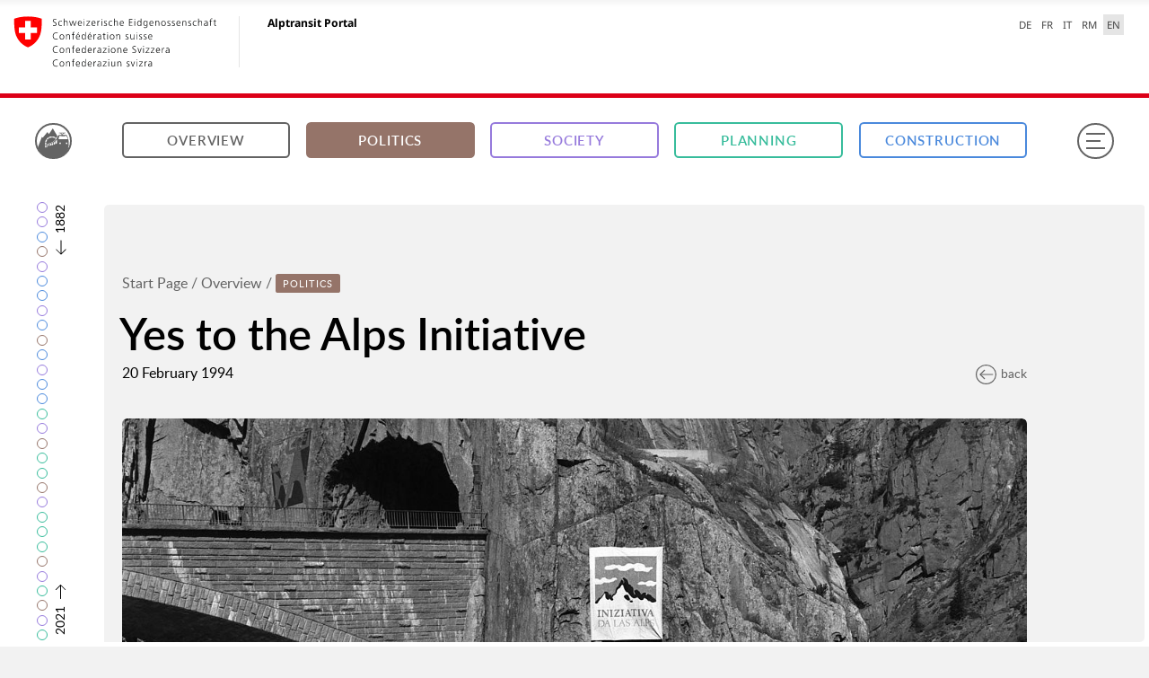

--- FILE ---
content_type: text/html; charset=utf-8
request_url: https://www.alptransit-portal.ch/en/overview/politics/events/ereignis/yes-to-the-alps-initiative/true
body_size: 41500
content:
<!DOCTYPE html>
<html class="no-js" lang="en">
<head>

<meta charset="utf-8">
<!-- 
	Site maintained by 4eyes GmbH, https://www.4eyes.ch

	This website is powered by TYPO3 - inspiring people to share!
	TYPO3 is a free open source Content Management Framework initially created by Kasper Skaarhoj and licensed under GNU/GPL.
	TYPO3 is copyright 1998-2026 of Kasper Skaarhoj. Extensions are copyright of their respective owners.
	Information and contribution at https://typo3.org/
-->

<base href="https://www.alptransit-portal.ch/">

<title>Events | Alptransit-Portal</title>
<meta http-equiv="x-ua-compatible" content="IE=edge">
<meta name="generator" content="TYPO3 CMS">
<meta name="robots" content="index, follow">
<meta name="viewport" content="width=device-width, initial-scale=1, maximum-scale=1, user-scalable=no">
<meta name="description" content="The decisions on the NRLA are shaped by Swiss federalism, environmental policy and the country’s positioning in Europe’s political landscape.">
<meta name="keywords" content="Base tunnel, Ceneri, Combined transport, Connecting routes, Construction organization, Delegation for the Supervision of the NRLA, Economic policy, Environment, European policy, Experts, Federal Council, Federalism, Financial policy, Funding, Goods traffic, Gotthard, Lötschberg, Parliament, Passenger transport, Project planning, Rail 2000, Rail reform, Referendum, Regional policy, Road transport, Shifting traffic, Simplon, Swiss Federal Railways SBB, Through traffic, Transport policy, Tunnel construction">
<meta property="og:url" content="https://www.alptransit-portal.ch/en/overview/politics/events/ereignis/yes-to-the-alps-initiative/true">
<meta property="og:type" content="article">
<meta property="og:title" content="Yes to the Alps Initiative">
<meta property="og:description" content="The unexpected popular vote in favour of the Alps Initiative accelerates development of the NRLA.">
<meta name="twitter:card" content="summary">


<link rel="stylesheet" href="fileadmin/alptransit-portal.ch/templates/build/css/Main.css?1768400749" media="all">
<link rel="stylesheet" href="/_assets/e799cca3073eabb617dfebf5f7cabc53/Css/JQueryUi/jquery-ui.custom.css?1763372258" media="all">



<script src="fileadmin/alptransit-portal.ch/templates/build/js/Vendor/Modernizr.min.js?1768400749"></script>


<link rel="shortcut icon" href="/fileadmin/alptransit-portal.ch/templates/build/Img/ico/favicon.ico">
		<link rel="apple-touch-icon" sizes="57x57" href="/fileadmin/alptransit-portal.ch/templates/build/Img/ico/apple-touch-icon-57x57.png">
		<link rel="apple-touch-icon" sizes="114x114" href="/fileadmin/alptransit-portal.ch/templates/build/Img/ico/apple-touch-icon-114x114.png">
		<link rel="apple-touch-icon" sizes="72x72" href="/fileadmin/alptransit-portal.ch/templates/build/Img/ico/apple-touch-icon-72x72.png">
		<link rel="apple-touch-icon" sizes="144x144" href="/fileadmin/alptransit-portal.ch/templates/build/Img/ico/apple-touch-icon-144x144.png">
		<link rel="apple-touch-icon" sizes="60x60" href="/fileadmin/alptransit-portal.ch/templates/build/Img/ico/apple-touch-icon-60x60.png">
		<link rel="apple-touch-icon" sizes="120x120" href="/fileadmin/alptransit-portal.ch/templates/build/Img/ico/apple-touch-icon-120x120.png">
		<link rel="apple-touch-icon" sizes="76x76" href="/fileadmin/alptransit-portal.ch/templates/build/Img/ico/apple-touch-icon-76x76.png">
		<link rel="icon" type="image/png" href="/fileadmin/alptransit-portal.ch/templates/build/Img/ico/favicon-96x96.png" sizes="96x96">
		<link rel="icon" type="image/png" href="/fileadmin/alptransit-portal.ch/templates/build/Img/ico/favicon-16x16.png" sizes="16x16">
		<link rel="icon" type="image/png" href="/fileadmin/alptransit-portal.ch/templates/build/Img/ico/favicon-32x32.png" sizes="32x32">
		<meta name="application-name" content="&nbsp;"/>
		<meta name="msapplication-TileColor" content="#f2f2f2" />
		<meta name="msapplication-TileImage" content="/fileadmin/alptransit-portal.ch/templates/build/Img/ico/mstile-144x144.png">
		<meta name="msapplication-square70x70logo" content="/fileadmin/alptransit-portal.ch/templates/build/Img/ico/mstile-70x70.png" />
		<meta name="msapplication-square150x150logo" content="/fileadmin/alptransit-portal.ch/templates/build/Img/ico/mstile-150x150.png" />
		<meta name="msapplication-square310x310logo" content="/fileadmin/alptransit-portal.ch/templates/build/Img/ico/mstile-310x310.png" />  		<script data-main="/fileadmin/alptransit-portal.ch/templates/build/js/Main" src="/fileadmin/alptransit-portal.ch/templates/build/js/Vendor/Require.js"></script>
    	<script>if(Modernizr.touchevents&&("ontouchstart"in window||0<navigator.msMaxTouchPoints)){var h=document.getElementsByTagName("html")[0];h.classList.add("is-touch");window.isTouch=!0}else window.isTouch=!1;</script>
<link rel="canonical" href="https://www.alptransit-portal.ch/en/overview/politics/events/ereignis/yes-to-the-alps-initiative/true"/>

<link rel="alternate" hreflang="de-CH" href="https://www.alptransit-portal.ch/de/uebersicht/politik/ereignisse/ereignis/ja-zur-alpeninitiative/true"/>
<link rel="alternate" hreflang="fr-CH" href="https://www.alptransit-portal.ch/fr/apercu/politique/evenements/ereignis/oui-a-linitiative-des-alpes/true"/>
<link rel="alternate" hreflang="it-CH" href="https://www.alptransit-portal.ch/it/panoramica/politica/eventi/ereignis/si-alliniziativa-delle-alpi/true"/>
<link rel="alternate" hreflang="en-GB" href="https://www.alptransit-portal.ch/en/overview/politics/events/ereignis/yes-to-the-alps-initiative/true"/>
<link rel="alternate" hreflang="rm-RM" href="https://www.alptransit-portal.ch/rm/survista/politica/eveniments/ereignis/gea-a-liniziativa-da-las-alps/true"/>
<link rel="alternate" hreflang="x-default" href="https://www.alptransit-portal.ch/de/uebersicht/politik/ereignisse/ereignis/ja-zur-alpeninitiative/true"/>
</head>
<body data-basic-layer="detail" data-header-bar data-timeline-bar>

<div class="mod_federation-header">
	<div class="clearfix">
		<section class="nav-services clearfix">
			<nav class="nav-lang"><ul><li> <a href="/de/uebersicht/politik/ereignisse/ereignis/ja-zur-alpeninitiative/true">DE</a> </li><li> <a href="/fr/apercu/politique/evenements/ereignis/oui-a-linitiative-des-alpes/true">FR</a> </li><li> <a href="/it/panoramica/politica/eventi/ereignis/si-alliniziativa-delle-alpi/true">IT</a> </li><li> <a href="/rm/survista/politica/eveniments/ereignis/gea-a-liniziativa-da-las-alps/true">RM</a> </li><li> <a href="/en/overview/politics/events/ereignis/yes-to-the-alps-initiative/true" class="active" lang="en" aria-label="English selected" title="English selected">EN</a> </li></ul></nav>
		</section>
	</div>
	<div class="clearfix">
		<a class="brand hidden-xs" title="Landingpage" href="/en/">
			<img src="fileadmin/alptransit-portal.ch/templates/build/Img/logo-CH.svg" onerror="this.onerror=null; this.src='fileadmin/alptransit-portal.ch/templates/build/Img/logo-CH.png'"
				 alt="Landingpage" />
			<h1>Alptransit Portal</h1>
		</a>
	</div>
	<div class="federation-header_separator"></div>
	<section class="nav-mobile yamm">
		<div class="table-row">
			<div class="nav-mobile-header">
				<div class="table-row">
          <span class="nav-mobile-logo">
            <img src="fileadmin/alptransit-portal.ch/templates/build/Img/swiss.svg" onerror="this.onerror=null; this.src='fileadmin/alptransit-portal.ch/templates/build/Img/swiss.png'"
				 alt="Confederatio Helvetica" />
          </span>
					<h1>
						<a title="Landingpage" href="/en/">
						Alptransit Portal
					</a>
						</h1>
				</div>
			</div>
		</div>
	</section>
	<span class="federation-header_rounded-border"></span>
</div>
<div class="base-frame" tabindex="-1" aria-hidden="true"></div>
<div class="flex-frame" tabindex="-1" aria-hidden="true">
	<div class="flex"></div>
</div>
<header>
	<figure class="atp">
		<a href="/en/">
            <span>
                <svg xmlns="http://www.w3.org/2000/svg" viewBox="0 0 200 200" class="sign">
                    <path d="M0,132.2a107.87,107.87,0,0,0,200,.75h0a.52.52,0,0,1-.48.32h-6.86a.5.5,0,0,1-.33-.89,14.23,14.23,0,0,0,4.94-10.15c0-10.06.46-24.33-.8-34.25-1-8.07-4.24-15.87-6.61-23.74-.73-2.41-1.93-4.67-2.83-7-1.24-3.28-3.39-4.83-7-4.74-6.72.17-13.46.06-20.42.05a.53.53,0,0,1-.49-.7c2.33-5.9,8-9.93,13.79-9.94a13.46,13.46,0,0,0,3.33-.09c.72-.19,1.28-1,1.9-1.58-.65-.49-1.29-1.37-2-1.39-3.9-.13-7.82-.07-11.72-.07-9.21,0-18.43,0-27.64.06-.94,0-2.58.8-2.66,1.39-.27,2.07,1.56,1.74,2.73,1.64,7.31-.61,12.19,3,15.66,9.07a2.86,2.86,0,0,1,.3.79,3.4,3.4,0,0,1-.09.81c-4,0-8.14-.26-12.2.06-5.37.43-10,2.64-12.2,8-11.86,28.89-33.91,44.71-63.49,50.92-1.77.37-2.29.95-2.26,2.7.1,5.08.12,14.26,0,19.34a.11.11,0,0,0,0,0l-.81,0a6.41,6.41,0,0,1-1.33-4.38c.1-4.3.13-9,0-14.3-.09-3.67,1.07-5.19,4.89-6,22-4.45,38.69-14.4,49.83-29.88a.53.53,0,0,0-.08-.71,34.93,34.93,0,0,0-5.22-3.72.48.48,0,0,1-.2-.63l2.67-5.49c.31-.63.63-.72.89-.58a42.63,42.63,0,0,1,5.84,4,.5.5,0,0,0,.75-.14,85.78,85.78,0,0,0,4.39-9,15.91,15.91,0,0,1,1.24-2.35l-29-48.62a.5.5,0,0,0-.85,0L71.91,47.48a.5.5,0,0,1-.84,0L62.54,35.14a.5.5,0,0,0-.8,0L32.3,70.29a.5.5,0,0,1-.73,0L27.1,66.28a.5.5,0,0,0-.81.19L1,132.19a.55.55,0,0,1-1,0Zm143-21.11a5.22,5.22,0,0,1-5.36-5,5.36,5.36,0,0,1,4.89-5.21,5.12,5.12,0,0,1,5.26,5A5,5,0,0,1,143,111.09Zm41.16,0a5,5,0,0,1-4.94-5.28,5.15,5.15,0,0,1,5.1-4.9,5.33,5.33,0,0,1,5,5.05A5.22,5.22,0,0,1,184.18,111.1Zm-33.3-68.3a.5.5,0,0,1,.42-.79h10.93a37.68,37.68,0,0,0-3.85,4,31.44,31.44,0,0,0-2.24,4.41Zm-18,33c1.47-4.82,3.22-9.57,4.93-14.31.93-2.58,3.18-3,7.47-1.91a62.09,62.09,0,0,0,30.61.29c5-1.21,7.45-1.46,8.62,1.25,2.51,5.82,5.22,11.56,7.24,17.58a.52.52,0,0,1-.49.68H161.83q-13,0-25.95,0C133.19,79.41,132.11,78.35,132.88,75.85ZM113.49,92.66a.52.52,0,0,1,.13-.34c2.7-3.06,5.49-5.9,8.24-8.9.29-.35,1.17-.39,1.16.59l.44,20.82a1.48,1.48,0,0,1-1,1.37l-8.62,4.5a.28.28,0,0,1-.35-.28C113.45,104,113.43,98.36,113.49,92.66Zm-12.15,9.47a80.28,80.28,0,0,0,7.46-5.65.51.51,0,0,1,.82.42c0,4.8,0,9.33,0,13.87,0,.56-.21,1.33-.62,1.53-2.07,1-4.56,2-6.86,3a.49.49,0,0,1-.69-.44c-.05-2.78-.17-11.42-.19-12.51A.22.22,0,0,1,101.34,102.13ZM89.72,107.7a.57.57,0,0,1,.33-.47c2.13-.85,4.12-1.81,6.94-3.13a.54.54,0,0,1,.76.48c0,4.12,0,7.73-.06,11.36a1,1,0,0,1-.64.88c-2.05.7-4.14,1.12-6.51,1.76a.73.73,0,0,1-.92-.7C89.62,114,89.59,111,89.72,107.7Zm-9,2.68,5.19-1.71a.57.57,0,0,1,.76.54c0,3.11,0,6.57,0,9.57a.94.94,0,0,1-.79.93c-1.53.28-3.14.6-5,.89l-.6-.49-.15-9A.81.81,0,0,1,80.71,110.38Zm-7.85,1.81,3.92-.72.62.53.09,8.48-.51.6-4.09.64-.71-.61V113A.82.82,0,0,1,72.86,112.19Zm-7.15,1.32c1.22-.18,2.65-.46,3.82-.63a.29.29,0,0,1,.33.3v8.34a.69.69,0,0,1-.58.7c-1.1.18-2.49.47-3.67.67a.38.38,0,0,1-.44-.38v-8.35A.63.63,0,0,1,65.71,113.5ZM109.57,66a.52.52,0,0,1,.26.67l-2.54,6a.49.49,0,0,1-.65.25A34.59,34.59,0,0,0,93,70a.49.49,0,0,1-.49-.49v-7A41.93,41.93,0,0,1,109.57,66Zm-37.22-.2a41.92,41.92,0,0,1,17-3.6h0v7a.49.49,0,0,1-.49.49,34.59,34.59,0,0,0-13.61,3,.49.49,0,0,1-.65-.26l-2.54-6A.52.52,0,0,1,72.34,65.84ZM56.75,77.68a42.8,42.8,0,0,1,11.92-10,.51.51,0,0,1,.71.21l2.85,5.86a.48.48,0,0,1-.2.63,35.07,35.07,0,0,0-9.43,8,.48.48,0,0,1-.67.08l-4.78-3.77C56.6,78.23,56.57,77.9,56.75,77.68ZM47.89,96.19A42.1,42.1,0,0,1,54,81.36a.48.48,0,0,1,.68-.14c1.22.84,4.82,3.33,5.58,3.91a.2.2,0,0,1,0,.28,34.61,34.61,0,0,0-4.84,11.22A.49.49,0,0,1,55,97l-6.6-.2A.52.52,0,0,1,47.89,96.19Zm-.84,8.37q0-2.12.21-4.2a.51.51,0,0,1,.52-.46l6.53.14a.49.49,0,0,1,.48.55,35,35,0,0,0-.22,4v11.11a.5.5,0,0,1-.5.5H47.56a.5.5,0,0,1-.5-.5Zm0,15.16a.5.5,0,0,1,.51-.5l6.51.1a.5.5,0,0,1,.5.5v13.25a.5.5,0,0,1-.5.5H47.56a.5.5,0,0,1-.51-.5Z" />
                </svg>
            </span>
		</a>
	</figure>
	

<nav class="main">
    <div class="row align-middle">
        <div class="column small-0 medium-4 large-3"><a href="/en/overview" class="btn">Overview</a></div><div class="column small-0 medium-4 large-3"><a href="/en/overview/politics" class="btn on" data-cat="politics">Politics</a></div><div class="column small-0 medium-4 large-3"><a href="/en/overview/society" class="btn" data-cat="society">Society</a></div><div class="column small-0 medium-4 large-3"><a href="/en/overview/planning" class="btn" data-cat="planning">Planning</a></div><div class="column small-0 medium-4 large-3"><a href="/en/overview/construction" class="btn" data-cat="construction">Construction</a></div>
        <div class="column small-0 medium-0 large-5">
            <div class="search-wrap">
    <script>var sysLanguageUid = 3;</script>
    <div class="search-bar">
        <form method="get" class="search-form" action="/en/suchresultate" data-suggest="/en/suchresultate?type=7384" accept-charset="utf-8">
            <input type="hidden" name="L" value="3" />
            <input type="search" class="tx-solr-q js-solr-q tx-solr-suggest tx-solr-suggest-focus search-input" placeholder="Search" name="tx_solr[q]" />
            <div class="proposals" tabindex="0"></div>
            <input type="submit" class="tx-solr-submit" value="" />
            <svg xmlns="http://www.w3.org/2000/svg" viewBox="0 0 608 640" class="tx-solr-submit-icon">
                <path d="M603.79,613.19L413.61,405.71A240,240,0,0,0,70.29,70.29,240,240,0,0,0,240,480a238.18,238.18,0,0,0,150-52.65L580.2,634.81a16,16,0,1,0,23.59-21.62h0ZM32,240C32,125.31,125.31,32,240,32s208,93.31,208,208S354.69,448,240,448,32,354.69,32,240Z" />
            </svg>
        </form>
    </div>
</div>

        </div>
    </div>
</nav>

	<button id="menu" type="button" aria-label="Menu" >
	
	<span class="box">
            <span class="inner"></span>
        </span>
	</button>
</header>


    
	
		

	<main data-cat="politics">
		
		

		<script> var events = [9,23,10]</script>
		<section class="prologue">
	    	<div class="row">
		    	<div class="column">
			    	<nav class="breadcrumb"><a href="/en/">Start Page</a>&nbsp;/&nbsp;<a href="/en/overview">Overview</a>&nbsp;/&nbsp;<a href="/en/overview/politics"><div class="cat" data-cat="politics">Politics</div></a></nav>
			    	<h1>Yes to the Alps Initiative</h1>
		    	</div>
	    	</div>
			<div class="row">
				<div class="column">
					
						<span class="date">20 February 1994</span>
					
				</div>
				<div class="column">
					<span class="back">
						<a href="/en/overview/politics">
							<svg xmlns="http://www.w3.org/2000/svg" viewBox="0 0 608 608">
								<path d="M89,89A304,304,0,1,1,519,519,304,304,0,0,1,89,89ZM304,576c150,0,272-122,272-272S454,32,304,32,32,154,32,304,154,576,304,576Z"/>
								<path d="M116.69,292.69l128-128a16,16,0,1,1,22.63,22.63L166.63,288H496a16,16,0,0,1,0,32H166.63L267.31,420.69a16,16,0,1,1-22.62,22.62l-128-128a16,16,0,0,1,0-22.62h0Z"/>
							</svg>back
						</a>
					</span>
				</div>
			</div>
	    	<div class="row">
		    	<div class="column small-20">
			    	
				    	<figure>
							<div class="ratio">
					    		<img src="" data-small="/Storages/User/_processed_/d/a/csm_Keystone_16665836_1e14176715.jpg" data-large="/Storages/User/_processed_/d/a/csm_Keystone_16665836_2e4514a36e.jpg" alt="Against the Federal Council and parliament" title="Against the Federal Council and parliament" />
					    		<div class="loader-container arc-rotate">
									<div class="loader">
										<div class="arc"></div>
									</div>
									<svg viewBox="0 0 24 24">
										<path d="M18 11.438l3 3v4.547c0 1.078-0.938 2.016-2.016 2.016h-13.969c-1.078 0-2.016-0.938-2.016-2.016v-6.563l3 3 3.984-4.031 4.031 4.031zM21 5.016v6.563l-3-3-3.984 4.031-4.031-4.031-3.984 4.031-3-3.047v-4.547c0-1.078 0.938-2.016 2.016-2.016h13.969c1.078 0 2.016 0.938 2.016 2.016z"></path>
									</svg>
								</div>
			        			
									<div class="row caption">
										<div class="column small-20 large-offset-7 large-13">
											<figcaption>
												
													<h5>Against the Federal Council and parliament</h5>
                                                    
                                                            
                                                                <p>The Alps Initiative association scores a surprise victory with its popular initiative. It is launched in 1989 in the highly symbolic surroundings of the Schöllenen Gorge. (undated, Keystone)</p>
                                                            
                                                        
												
											</figcaption>
				                		</div>
									</div>
								
							</div>
				    	</figure>
			    	
		    	</div>
		    </div>
	    </section>

	    

	    <section class="content">
		    <div class="row">
			    <div class="column small-20 medium-20 large-6">
				    <aside>
                        <p>The unexpected popular vote in favour of the Alps Initiative accelerates development of the NRLA.</p>
                    </aside>
				    <aside class="taglist">
				    	
					    	<h4>Keywords on the topic</h4>
					    	<div class="tags">
                                <ul>
		                	    
		                            <li><a href="/en/overview/keywords/tag/environment">Environment</a></li>
		                        
		                            <li><a href="/en/overview/keywords/tag/through-traffic">Through traffic</a></li>
		                        
		                            <li><a href="/en/overview/keywords/tag/transport-policy">Transport policy</a></li>
		                        
		                            <li><a href="/en/overview/keywords/tag/shifting-traffic">Shifting traffic</a></li>
		                        
		                            <li><a href="/en/overview/keywords/tag/referendum">Referendum</a></li>
		                        
		                            <li><a href="/en/overview/keywords/tag/european-policy">European policy</a></li>
		                        
                                </ul>
			            	</div>
				    	
		            </aside>
		    	</div>
		    	<div class="column small-20 medium-20 large-13 large-offset-1">
			    	<main data-cat="politics">
				    	<div class="row">
			    			<div class="columns small-20">
						    	<p>In 1994, 52 per cent of voters back the Alps Initiative. It calls for the Federal Constitution to protect the Alpine region from the negative impact of traffic and forbid the expansion of through roads. Additionally, traffic is to be shifted from road to rail. The decision accelerates the development of the NRLA and shapes the 1999 transport agreement with the European Community.</p>
						    </div>
						</div>
						<div class="row">
			    			<div class="columns small-20">
						    	
									<blockquote cite="">
									    <p>&laquo;&nbsp;The Alps Initiative paves the way for a forward-looking approach to transport policy in Switzerland and Europe.&nbsp;&raquo;</p>
									    
									    	<cite>Initiative founders, Comments on the referendum of 20.04.1994, p. 15</cite>
									    
									    <div class="circle">
										    <svg xmlns="http://www.w3.org/2000/svg" viewBox="0 0 607.99 430.73">
										        <path d="M445.77,430.73C406,430.73,372,418,344.92,392.85c-27.45-25.45-41.37-59.27-41.37-100.5,0-40,12.85-78.88,38.19-115.65L459.26,6.56A15.21,15.21,0,0,1,471.77,0h121a15.21,15.21,0,0,1,13.87,21.45L534.28,182.17C568.61,208.43,586,242.72,586,284.27c0,45.15-13.67,81.26-40.64,107.35S485,430.73,445.77,430.73Zm34-400.32L366.77,194C345,225.55,334,258.66,334,292.35c0,32.88,10.35,58.46,31.64,78.2,21.61,20,47.83,29.77,80.17,29.77,31.53,0,57.18-10,78.44-30.56,20.82-20.14,31.37-48.9,31.37-85.49,0-35.23-15.91-62.78-48.63-84.2a15.21,15.21,0,0,1-5.54-19L569.27,30.41H479.75ZM142.23,430.73c-39.81,0-73.74-12.75-100.85-37.89C13.92,367.4,0,333.58,0,292.35c0-40,12.85-78.88,38.19-115.65L155.2,6.59A15.21,15.21,0,0,1,167.73,0h121a15.21,15.21,0,0,1,13.88,21.42L230.71,182.16c34.34,26.26,51.73,60.56,51.73,102.11,0,45.14-13.67,81.26-40.64,107.35S181.47,430.73,142.23,430.73Zm33.5-400.32L63.24,193.94c-21.79,31.61-32.83,64.72-32.83,98.4,0,32.88,10.35,58.46,31.64,78.2,21.61,20,47.83,29.77,80.18,29.77,31.52,0,57.18-10,78.44-30.56,20.82-20.14,31.37-48.9,31.37-85.49,0-35.23-15.91-62.78-48.63-84.2a15.21,15.21,0,0,1-5.55-18.93L265.28,30.41H175.73Z"/>
										    </svg>
									    </div>
									</blockquote>
						    	
						    </div>
						</div>
						<div class="row">
			    			<div class="columns small-20 afterQuote">
								
							</div>
						</div>
			    	</main>
		    	</div>
		    </div>
	    </section>

	    
	    <section class="media">
			<nav class="tabs row small-collapse medium-uncollapse">
				
				
					<div class="column">
						<a href="#documents" class="on">
							Documents
							<span>5</span>
						</a>
					</div>
				
				
					<div class="column">
						<a href="#images">
							Images
							<span>9</span>
						</a>
					</div>
				
				
					<div class="column">
						<a href="#videos">
							Videos
							<span>1</span>
						</a>
					</div>
				
				
					<div class="column">
						<a href="#interactive">
							Infographics
							<span>2</span>
						</a>
					</div>
				
				
						
							<div class="column">
								<a href="#links">
									Links
									<span>1</span>
								</a>
							</div>
						
					
				
			</nav>
			<section class="tab-content show" id="documents">
				
    <div class="row align-stretch">
        
            <div class="column small-20 medium-10 large-5">
                <a href="https://www.alptransit-portal.ch/Storages/User//Meilensteine/Pin_024 (20.2.1994)/Dokumente_024/024-CH-BAR_NEAT_E8009A_2013-218_2212_1.pdf" target="_blank" title="View document">
                    <div class="circle">
                        <svg xmlns="http://www.w3.org/2000/svg" viewBox="0 0 512 608">
                            <path d="M507.31,148.69l-144-144A16,16,0,0,0,352,0H48A48.05,48.05,0,0,0,0,48V560a48.05,48.05,0,0,0,48,48H464a48.05,48.05,0,0,0,48-48V160A16,16,0,0,0,507.31,148.69ZM473.37,160H368a16,16,0,0,1-16-16V38.63ZM480,560a16,16,0,0,1-16,16H48a16,16,0,0,1-16-16V48A16,16,0,0,1,48,32H320V144a48.05,48.05,0,0,0,48,48H480V560Z"/>
                        </svg>
                    </div>
                    <div class="description">
                        <p>Concept paper on the Alpine Crossing Exchange, background material for a meeting on 10 February</p>
                        <small>2009
                            
                                    , Swiss Federal Archives
                                
                            <br>
                            PDF, 7 MB
                        </small>
                    </div>
                    <div class="overlay">
                        <div class="circle">
                            <svg xmlns="http://www.w3.org/2000/svg" viewBox="0 0 608 640">
                                <path d="M603.79,613.19L413.61,405.71A240,240,0,0,0,70.29,70.29,240,240,0,0,0,240,480a238.18,238.18,0,0,0,150-52.65L580.2,634.81a16,16,0,1,0,23.59-21.62h0ZM32,240C32,125.31,125.31,32,240,32s208,93.31,208,208S354.69,448,240,448,32,354.69,32,240Z"></path>
                            </svg>
                        </div>
                    </div>
                </a>
                <a class="info-link" title="Display details" href="/en/media/file/858">
                    <svg xmlns="http://www.w3.org/2000/svg" viewBox="-12.5 -8 32 32">
                        <path d="M2,1.5C2,0.675,2.675,0,3.5,0H4c0.825,0,1.5,0.675,1.5,1.5v1C5.5,3.325,4.825,4,4,4H3.5C2.675,4,2,3.325,2,2.5V1.5z"/>
                        <path d="M7.5,16H0v-2h2.219V8H0V6h5.5v8h2V16z"/>
                    </svg>
                </a>
            </div>
        
            <div class="column small-20 medium-10 large-5">
                <a href="https://www.alptransit-portal.ch/Storages/User//Meilensteine/Pin_024 (20.2.1994)/Dokumente_024/024-CH-BAR_NEAT_E8009A_2013-218_2212_2-lowres.pdf" target="_blank" title="View document">
                    <div class="circle">
                        <svg xmlns="http://www.w3.org/2000/svg" viewBox="0 0 512 608">
                            <path d="M507.31,148.69l-144-144A16,16,0,0,0,352,0H48A48.05,48.05,0,0,0,0,48V560a48.05,48.05,0,0,0,48,48H464a48.05,48.05,0,0,0,48-48V160A16,16,0,0,0,507.31,148.69ZM473.37,160H368a16,16,0,0,1-16-16V38.63ZM480,560a16,16,0,0,1-16,16H48a16,16,0,0,1-16-16V48A16,16,0,0,1,48,32H320V144a48.05,48.05,0,0,0,48,48H480V560Z"/>
                        </svg>
                    </div>
                    <div class="description">
                        <p>Publication by the Alps Initiative</p>
                        <small>2005
                            
                                    , Swiss Federal Archives
                                
                            <br>
                            PDF, 13 MB
                        </small>
                    </div>
                    <div class="overlay">
                        <div class="circle">
                            <svg xmlns="http://www.w3.org/2000/svg" viewBox="0 0 608 640">
                                <path d="M603.79,613.19L413.61,405.71A240,240,0,0,0,70.29,70.29,240,240,0,0,0,240,480a238.18,238.18,0,0,0,150-52.65L580.2,634.81a16,16,0,1,0,23.59-21.62h0ZM32,240C32,125.31,125.31,32,240,32s208,93.31,208,208S354.69,448,240,448,32,354.69,32,240Z"></path>
                            </svg>
                        </div>
                    </div>
                </a>
                <a class="info-link" title="Display details" href="/en/media/file/860">
                    <svg xmlns="http://www.w3.org/2000/svg" viewBox="-12.5 -8 32 32">
                        <path d="M2,1.5C2,0.675,2.675,0,3.5,0H4c0.825,0,1.5,0.675,1.5,1.5v1C5.5,3.325,4.825,4,4,4H3.5C2.675,4,2,3.325,2,2.5V1.5z"/>
                        <path d="M7.5,16H0v-2h2.219V8H0V6h5.5v8h2V16z"/>
                    </svg>
                </a>
            </div>
        
            <div class="column small-20 medium-10 large-5">
                <a href="https://www.alptransit-portal.ch/Storages/User//Meilensteine/Pin_024 (20.2.1994)/Dokumente_024/024-CH-BAR_NEAT_E8100D_2008-81_86_1.pdf" target="_blank" title="View document">
                    <div class="circle">
                        <svg xmlns="http://www.w3.org/2000/svg" viewBox="0 0 512 608">
                            <path d="M507.31,148.69l-144-144A16,16,0,0,0,352,0H48A48.05,48.05,0,0,0,0,48V560a48.05,48.05,0,0,0,48,48H464a48.05,48.05,0,0,0,48-48V160A16,16,0,0,0,507.31,148.69ZM473.37,160H368a16,16,0,0,1-16-16V38.63ZM480,560a16,16,0,0,1-16,16H48a16,16,0,0,1-16-16V48A16,16,0,0,1,48,32H320V144a48.05,48.05,0,0,0,48,48H480V560Z"/>
                        </svg>
                    </div>
                    <div class="description">
                        <p>Press release on the NRLA</p>
                        <small>1994
                            
                                    , Swiss Federal Archives
                                
                            <br>
                            PDF, 12 MB
                        </small>
                    </div>
                    <div class="overlay">
                        <div class="circle">
                            <svg xmlns="http://www.w3.org/2000/svg" viewBox="0 0 608 640">
                                <path d="M603.79,613.19L413.61,405.71A240,240,0,0,0,70.29,70.29,240,240,0,0,0,240,480a238.18,238.18,0,0,0,150-52.65L580.2,634.81a16,16,0,1,0,23.59-21.62h0ZM32,240C32,125.31,125.31,32,240,32s208,93.31,208,208S354.69,448,240,448,32,354.69,32,240Z"></path>
                            </svg>
                        </div>
                    </div>
                </a>
                <a class="info-link" title="Display details" href="/en/media/file/861">
                    <svg xmlns="http://www.w3.org/2000/svg" viewBox="-12.5 -8 32 32">
                        <path d="M2,1.5C2,0.675,2.675,0,3.5,0H4c0.825,0,1.5,0.675,1.5,1.5v1C5.5,3.325,4.825,4,4,4H3.5C2.675,4,2,3.325,2,2.5V1.5z"/>
                        <path d="M7.5,16H0v-2h2.219V8H0V6h5.5v8h2V16z"/>
                    </svg>
                </a>
            </div>
        
            <div class="column small-20 medium-10 large-5">
                <a href="https://www.alptransit-portal.ch/Storages/User//Meilensteine/Pin_024 (20.2.1994)/Dokumente_024/024-CH-BAR_NEAT_E8100D_2008-81_86_2.pdf" target="_blank" title="View document">
                    <div class="circle">
                        <svg xmlns="http://www.w3.org/2000/svg" viewBox="0 0 512 608">
                            <path d="M507.31,148.69l-144-144A16,16,0,0,0,352,0H48A48.05,48.05,0,0,0,0,48V560a48.05,48.05,0,0,0,48,48H464a48.05,48.05,0,0,0,48-48V160A16,16,0,0,0,507.31,148.69ZM473.37,160H368a16,16,0,0,1-16-16V38.63ZM480,560a16,16,0,0,1-16,16H48a16,16,0,0,1-16-16V48A16,16,0,0,1,48,32H320V144a48.05,48.05,0,0,0,48,48H480V560Z"/>
                        </svg>
                    </div>
                    <div class="description">
                        <p>Speaker’s notes on the discussion paper on implementation of the Alps Initiative for the press conference on 9 September</p>
                        <small>1994
                            
                                    , Swiss Federal Archives
                                
                            <br>
                            PDF, 10 MB
                        </small>
                    </div>
                    <div class="overlay">
                        <div class="circle">
                            <svg xmlns="http://www.w3.org/2000/svg" viewBox="0 0 608 640">
                                <path d="M603.79,613.19L413.61,405.71A240,240,0,0,0,70.29,70.29,240,240,0,0,0,240,480a238.18,238.18,0,0,0,150-52.65L580.2,634.81a16,16,0,1,0,23.59-21.62h0ZM32,240C32,125.31,125.31,32,240,32s208,93.31,208,208S354.69,448,240,448,32,354.69,32,240Z"></path>
                            </svg>
                        </div>
                    </div>
                </a>
                <a class="info-link" title="Display details" href="/en/media/file/862">
                    <svg xmlns="http://www.w3.org/2000/svg" viewBox="-12.5 -8 32 32">
                        <path d="M2,1.5C2,0.675,2.675,0,3.5,0H4c0.825,0,1.5,0.675,1.5,1.5v1C5.5,3.325,4.825,4,4,4H3.5C2.675,4,2,3.325,2,2.5V1.5z"/>
                        <path d="M7.5,16H0v-2h2.219V8H0V6h5.5v8h2V16z"/>
                    </svg>
                </a>
            </div>
        
            <div class="column small-20 medium-10 large-5">
                <a href="https://www.alptransit-portal.ch/Storages/User//Meilensteine/Pin_024 (20.2.1994)/Dokumente_024/1994.02.20.pdf" target="_blank" title="View document">
                    <div class="circle">
                        <svg xmlns="http://www.w3.org/2000/svg" viewBox="0 0 512 608">
                            <path d="M507.31,148.69l-144-144A16,16,0,0,0,352,0H48A48.05,48.05,0,0,0,0,48V560a48.05,48.05,0,0,0,48,48H464a48.05,48.05,0,0,0,48-48V160A16,16,0,0,0,507.31,148.69ZM473.37,160H368a16,16,0,0,1-16-16V38.63ZM480,560a16,16,0,0,1-16,16H48a16,16,0,0,1-16-16V48A16,16,0,0,1,48,32H320V144a48.05,48.05,0,0,0,48,48H480V560Z"/>
                        </svg>
                    </div>
                    <div class="description">
                        <p>Comments of the Federal Council on the referendum of 20 February</p>
                        <small>1994
                            
                                    , Federal Chancellery
                                
                            <br>
                            PDF, 1 MB
                        </small>
                    </div>
                    <div class="overlay">
                        <div class="circle">
                            <svg xmlns="http://www.w3.org/2000/svg" viewBox="0 0 608 640">
                                <path d="M603.79,613.19L413.61,405.71A240,240,0,0,0,70.29,70.29,240,240,0,0,0,240,480a238.18,238.18,0,0,0,150-52.65L580.2,634.81a16,16,0,1,0,23.59-21.62h0ZM32,240C32,125.31,125.31,32,240,32s208,93.31,208,208S354.69,448,240,448,32,354.69,32,240Z"></path>
                            </svg>
                        </div>
                    </div>
                </a>
                <a class="info-link" title="Display details" href="/en/media/file/863">
                    <svg xmlns="http://www.w3.org/2000/svg" viewBox="-12.5 -8 32 32">
                        <path d="M2,1.5C2,0.675,2.675,0,3.5,0H4c0.825,0,1.5,0.675,1.5,1.5v1C5.5,3.325,4.825,4,4,4H3.5C2.675,4,2,3.325,2,2.5V1.5z"/>
                        <path d="M7.5,16H0v-2h2.219V8H0V6h5.5v8h2V16z"/>
                    </svg>
                </a>
            </div>
        
    </div>

			</section>
			<section class="tab-content" id="images">
				

	
		<div class="gallery row">
			
			
				
					<div class="column small-10 medium-5 large-4">
						
								
										<a data-media="gallery" href="/Storages/User/_processed_/d/a/csm_Keystone_16665836_7584732138.jpg" data-size="2000x1332">
									
							
							<div class="ratio">
								<img src="" data-small="/Storages/User/_processed_/d/a/csm_Keystone_16665836_7b3e7e9e82.jpg" data-large="/Storages/User/_processed_/d/a/csm_Keystone_16665836_cc247bdcaa.jpg" alt="Alps Initiative protest at the Schöllenen Gorge" title="Alps Initiative protest at the Schöllenen Gorge" />
								<div class="loader-container arc-rotate">
									<div class="loader">
										<div class="arc"></div>
									</div>
									<svg viewBox="0 0 24 24">
										<path d="M18 11.438l3 3v4.547c0 1.078-0.938 2.016-2.016 2.016h-13.969c-1.078 0-2.016-0.938-2.016-2.016v-6.563l3 3 3.984-4.031 4.031 4.031zM21 5.016v6.563l-3-3-3.984 4.031-4.031-4.031-3.984 4.031-3-3.047v-4.547c0-1.078 0.938-2.016 2.016-2.016h13.969c1.078 0 2.016 0.938 2.016 2.016z"></path>
									</svg>
								</div>
							</div>
							
									
										<div class="description">
											
												<p>Alps Initiative protest at the Schöllenen Gorge, undated (Keystone)</p>
											
										</div>
									
								
							<div class="overlay">
								<div class="circle">
									<svg xmlns="http://www.w3.org/2000/svg" viewBox="0 0 608 640">
										<path d="M603.79,613.19L413.61,405.71A240,240,0,0,0,70.29,70.29,240,240,0,0,0,240,480a238.18,238.18,0,0,0,150-52.65L580.2,634.81a16,16,0,1,0,23.59-21.62h0ZM32,240C32,125.31,125.31,32,240,32s208,93.31,208,208S354.69,448,240,448,32,354.69,32,240Z"></path>
									</svg>
								</div>
							</div>
						</a>
						<a class="info-link" title="Display details" href="/en/media/file/1354">
							<svg xmlns="http://www.w3.org/2000/svg" viewBox="-12.5 -8 32 32">
								<path d="M2,1.5C2,0.675,2.675,0,3.5,0H4c0.825,0,1.5,0.675,1.5,1.5v1C5.5,3.325,4.825,4,4,4H3.5C2.675,4,2,3.325,2,2.5V1.5z"/>
								<path d="M7.5,16H0v-2h2.219V8H0V6h5.5v8h2V16z"/>
							</svg>
						</a>
					</div>
				
					<div class="column small-10 medium-5 large-4">
						
								
										<a data-media="gallery" href="/Storages/User/Meilensteine/Pin_024%20%2820.2.1994%29/Bilder_024/Keystone_64618005.jpg" data-size="1024x674">
									
							
							<div class="ratio">
								<img src="" data-small="/Storages/User/_processed_/2/5/csm_Keystone_64618005_3b3cd78202.jpg" data-large="/Storages/User/_processed_/2/5/csm_Keystone_64618005_ded774569c.jpg" alt="Referendum posters for and against the Alps Initiative" title="Referendum posters for and against the Alps Initiative" />
								<div class="loader-container arc-rotate">
									<div class="loader">
										<div class="arc"></div>
									</div>
									<svg viewBox="0 0 24 24">
										<path d="M18 11.438l3 3v4.547c0 1.078-0.938 2.016-2.016 2.016h-13.969c-1.078 0-2.016-0.938-2.016-2.016v-6.563l3 3 3.984-4.031 4.031 4.031zM21 5.016v6.563l-3-3-3.984 4.031-4.031-4.031-3.984 4.031-3-3.047v-4.547c0-1.078 0.938-2.016 2.016-2.016h13.969c1.078 0 2.016 0.938 2.016 2.016z"></path>
									</svg>
								</div>
							</div>
							
									
										<div class="description">
											
												<p>Referendum posters for and against the Alps Initiative, 1994 (Keystone)</p>
											
										</div>
									
								
							<div class="overlay">
								<div class="circle">
									<svg xmlns="http://www.w3.org/2000/svg" viewBox="0 0 608 640">
										<path d="M603.79,613.19L413.61,405.71A240,240,0,0,0,70.29,70.29,240,240,0,0,0,240,480a238.18,238.18,0,0,0,150-52.65L580.2,634.81a16,16,0,1,0,23.59-21.62h0ZM32,240C32,125.31,125.31,32,240,32s208,93.31,208,208S354.69,448,240,448,32,354.69,32,240Z"></path>
									</svg>
								</div>
							</div>
						</a>
						<a class="info-link" title="Display details" href="/en/media/file/1381">
							<svg xmlns="http://www.w3.org/2000/svg" viewBox="-12.5 -8 32 32">
								<path d="M2,1.5C2,0.675,2.675,0,3.5,0H4c0.825,0,1.5,0.675,1.5,1.5v1C5.5,3.325,4.825,4,4,4H3.5C2.675,4,2,3.325,2,2.5V1.5z"/>
								<path d="M7.5,16H0v-2h2.219V8H0V6h5.5v8h2V16z"/>
							</svg>
						</a>
					</div>
				
					<div class="column small-10 medium-5 large-4">
						
								
										<a data-media="gallery" href="/Storages/User/Meilensteine/Pin_024%20%2820.2.1994%29/Bilder_024/Keystone_1822122.jpg" data-size="1024x709">
									
							
							<div class="ratio">
								<img src="" data-small="/Storages/User/_processed_/8/6/csm_Keystone_1822122_4708335830.jpg" data-large="/Storages/User/_processed_/8/6/csm_Keystone_1822122_45e5ddb466.jpg" alt="The head of Uri’s cantonal government celebrates the “yes” vote for the Alps Initiative with a dance" title="The head of Uri’s cantonal government celebrates the “yes” vote for the Alps Initiative with a dance" />
								<div class="loader-container arc-rotate">
									<div class="loader">
										<div class="arc"></div>
									</div>
									<svg viewBox="0 0 24 24">
										<path d="M18 11.438l3 3v4.547c0 1.078-0.938 2.016-2.016 2.016h-13.969c-1.078 0-2.016-0.938-2.016-2.016v-6.563l3 3 3.984-4.031 4.031 4.031zM21 5.016v6.563l-3-3-3.984 4.031-4.031-4.031-3.984 4.031-3-3.047v-4.547c0-1.078 0.938-2.016 2.016-2.016h13.969c1.078 0 2.016 0.938 2.016 2.016z"></path>
									</svg>
								</div>
							</div>
							
									
										<div class="description">
											
												<p>The head of Uri’s cantonal government celebrates the “yes” vote for the Alps Initiative with a dance, 1994 (Keystone)</p>
											
										</div>
									
								
							<div class="overlay">
								<div class="circle">
									<svg xmlns="http://www.w3.org/2000/svg" viewBox="0 0 608 640">
										<path d="M603.79,613.19L413.61,405.71A240,240,0,0,0,70.29,70.29,240,240,0,0,0,240,480a238.18,238.18,0,0,0,150-52.65L580.2,634.81a16,16,0,1,0,23.59-21.62h0ZM32,240C32,125.31,125.31,32,240,32s208,93.31,208,208S354.69,448,240,448,32,354.69,32,240Z"></path>
									</svg>
								</div>
							</div>
						</a>
						<a class="info-link" title="Display details" href="/en/media/file/1380">
							<svg xmlns="http://www.w3.org/2000/svg" viewBox="-12.5 -8 32 32">
								<path d="M2,1.5C2,0.675,2.675,0,3.5,0H4c0.825,0,1.5,0.675,1.5,1.5v1C5.5,3.325,4.825,4,4,4H3.5C2.675,4,2,3.325,2,2.5V1.5z"/>
								<path d="M7.5,16H0v-2h2.219V8H0V6h5.5v8h2V16z"/>
							</svg>
						</a>
					</div>
				
					<div class="column small-10 medium-5 large-4">
						
								
										<a data-media="gallery" href="/Storages/User/Meilensteine/Pin_024%20%2820.2.1994%29/Bilder_024/Keystone_16665846.jpg" data-size="1024x689">
									
							
							<div class="ratio">
								<img src="" data-small="/Storages/User/_processed_/a/7/csm_Keystone_16665846_a3db043d32.jpg" data-large="/Storages/User/_processed_/a/7/csm_Keystone_16665846_f095a1ad13.jpg" alt="The head of Uri’s cantonal government celebrates the “yes” vote for the Alps Initiative with a dance" title="The head of Uri’s cantonal government celebrates the “yes” vote for the Alps Initiative with a dance" />
								<div class="loader-container arc-rotate">
									<div class="loader">
										<div class="arc"></div>
									</div>
									<svg viewBox="0 0 24 24">
										<path d="M18 11.438l3 3v4.547c0 1.078-0.938 2.016-2.016 2.016h-13.969c-1.078 0-2.016-0.938-2.016-2.016v-6.563l3 3 3.984-4.031 4.031 4.031zM21 5.016v6.563l-3-3-3.984 4.031-4.031-4.031-3.984 4.031-3-3.047v-4.547c0-1.078 0.938-2.016 2.016-2.016h13.969c1.078 0 2.016 0.938 2.016 2.016z"></path>
									</svg>
								</div>
							</div>
							
									
										<div class="description">
											
												<p>The head of Uri’s cantonal government celebrates the “yes” vote for the Alps Initiative with a dance, 1994 (Keystone)</p>
											
										</div>
									
								
							<div class="overlay">
								<div class="circle">
									<svg xmlns="http://www.w3.org/2000/svg" viewBox="0 0 608 640">
										<path d="M603.79,613.19L413.61,405.71A240,240,0,0,0,70.29,70.29,240,240,0,0,0,240,480a238.18,238.18,0,0,0,150-52.65L580.2,634.81a16,16,0,1,0,23.59-21.62h0ZM32,240C32,125.31,125.31,32,240,32s208,93.31,208,208S354.69,448,240,448,32,354.69,32,240Z"></path>
									</svg>
								</div>
							</div>
						</a>
						<a class="info-link" title="Display details" href="/en/media/file/1379">
							<svg xmlns="http://www.w3.org/2000/svg" viewBox="-12.5 -8 32 32">
								<path d="M2,1.5C2,0.675,2.675,0,3.5,0H4c0.825,0,1.5,0.675,1.5,1.5v1C5.5,3.325,4.825,4,4,4H3.5C2.675,4,2,3.325,2,2.5V1.5z"/>
								<path d="M7.5,16H0v-2h2.219V8H0V6h5.5v8h2V16z"/>
							</svg>
						</a>
					</div>
				
			
		</div>
	
		<div class="gallery row">
			
			
				
					<div class="column small-10 medium-5 large-4">
						
								
										<a data-media="gallery" href="/Storages/User/_processed_/c/7/csm_18-0183_86fbcc3f48.jpg" data-size="2000x2835.2059925094">
									
							
							<div class="ratio">
								<img src="" data-small="/Storages/User/_processed_/c/7/csm_18-0183_65823ac43c.jpg" data-large="/Storages/User/_processed_/c/7/csm_18-0183_7ec2311d3a.jpg" alt="No – Initiative «for the protection of the Alpine regions from transit traffic»" title="No – Initiative «for the protection of the Alpine regions from transit traffic»" />
								<div class="loader-container arc-rotate">
									<div class="loader">
										<div class="arc"></div>
									</div>
									<svg viewBox="0 0 24 24">
										<path d="M18 11.438l3 3v4.547c0 1.078-0.938 2.016-2.016 2.016h-13.969c-1.078 0-2.016-0.938-2.016-2.016v-6.563l3 3 3.984-4.031 4.031 4.031zM21 5.016v6.563l-3-3-3.984 4.031-4.031-4.031-3.984 4.031-3-3.047v-4.547c0-1.078 0.938-2.016 2.016-2.016h13.969c1.078 0 2.016 0.938 2.016 2.016z"></path>
									</svg>
								</div>
							</div>
							
									
										<div class="description">
											
												<p>No – Initiative «for the protection of the Alpine regions from transit traffic», 1994 (Zurich University of the Arts)</p>
											
										</div>
									
								
							<div class="overlay">
								<div class="circle">
									<svg xmlns="http://www.w3.org/2000/svg" viewBox="0 0 608 640">
										<path d="M603.79,613.19L413.61,405.71A240,240,0,0,0,70.29,70.29,240,240,0,0,0,240,480a238.18,238.18,0,0,0,150-52.65L580.2,634.81a16,16,0,1,0,23.59-21.62h0ZM32,240C32,125.31,125.31,32,240,32s208,93.31,208,208S354.69,448,240,448,32,354.69,32,240Z"></path>
									</svg>
								</div>
							</div>
						</a>
						<a class="info-link" title="Display details" href="/en/media/file/1314">
							<svg xmlns="http://www.w3.org/2000/svg" viewBox="-12.5 -8 32 32">
								<path d="M2,1.5C2,0.675,2.675,0,3.5,0H4c0.825,0,1.5,0.675,1.5,1.5v1C5.5,3.325,4.825,4,4,4H3.5C2.675,4,2,3.325,2,2.5V1.5z"/>
								<path d="M7.5,16H0v-2h2.219V8H0V6h5.5v8h2V16z"/>
							</svg>
						</a>
					</div>
				
					<div class="column small-10 medium-5 large-4">
						
								
										<a data-media="gallery" href="/Storages/User/_processed_/f/5/csm_18-0187_fee38835f9.jpg" data-size="2000x2824.4096329203">
									
							
							<div class="ratio">
								<img src="" data-small="/Storages/User/_processed_/f/5/csm_18-0187_c33f50e669.jpg" data-large="/Storages/User/_processed_/f/5/csm_18-0187_1a4df688d0.jpg" alt="What if trucks passing through were to take the train? Forward-looking transport solutions for Europe" title="What if trucks passing through were to take the train? Forward-looking transport solutions for Europe" />
								<div class="loader-container arc-rotate">
									<div class="loader">
										<div class="arc"></div>
									</div>
									<svg viewBox="0 0 24 24">
										<path d="M18 11.438l3 3v4.547c0 1.078-0.938 2.016-2.016 2.016h-13.969c-1.078 0-2.016-0.938-2.016-2.016v-6.563l3 3 3.984-4.031 4.031 4.031zM21 5.016v6.563l-3-3-3.984 4.031-4.031-4.031-3.984 4.031-3-3.047v-4.547c0-1.078 0.938-2.016 2.016-2.016h13.969c1.078 0 2.016 0.938 2.016 2.016z"></path>
									</svg>
								</div>
							</div>
							
									
										<div class="description">
											
												<p>What if trucks passing through were to take the train? Forward-looking transport solutions for Europe, 1994 (Zurich University of the Arts)</p>
											
										</div>
									
								
							<div class="overlay">
								<div class="circle">
									<svg xmlns="http://www.w3.org/2000/svg" viewBox="0 0 608 640">
										<path d="M603.79,613.19L413.61,405.71A240,240,0,0,0,70.29,70.29,240,240,0,0,0,240,480a238.18,238.18,0,0,0,150-52.65L580.2,634.81a16,16,0,1,0,23.59-21.62h0ZM32,240C32,125.31,125.31,32,240,32s208,93.31,208,208S354.69,448,240,448,32,354.69,32,240Z"></path>
									</svg>
								</div>
							</div>
						</a>
						<a class="info-link" title="Display details" href="/en/media/file/1313">
							<svg xmlns="http://www.w3.org/2000/svg" viewBox="-12.5 -8 32 32">
								<path d="M2,1.5C2,0.675,2.675,0,3.5,0H4c0.825,0,1.5,0.675,1.5,1.5v1C5.5,3.325,4.825,4,4,4H3.5C2.675,4,2,3.325,2,2.5V1.5z"/>
								<path d="M7.5,16H0v-2h2.219V8H0V6h5.5v8h2V16z"/>
							</svg>
						</a>
					</div>
				
					<div class="column small-10 medium-5 large-4">
						
								
										<a data-media="gallery" href="/Storages/User/_processed_/6/a/csm_18-0192_786f14aa1b.jpg" data-size="2000x2825.2927400468">
									
							
							<div class="ratio">
								<img src="" data-small="/Storages/User/_processed_/6/a/csm_18-0192_5b3fe82b73.jpg" data-large="/Storages/User/_processed_/6/a/csm_18-0192_258f655953.jpg" alt="The Alps are not a dead end. Dangerous – Outdated – Overblown. Alps Initiative – NO to a new diktat on 20 February 1994" title="The Alps are not a dead end. Dangerous – Outdated – Overblown. Alps Initiative – NO to a new diktat on 20 February 1994" />
								<div class="loader-container arc-rotate">
									<div class="loader">
										<div class="arc"></div>
									</div>
									<svg viewBox="0 0 24 24">
										<path d="M18 11.438l3 3v4.547c0 1.078-0.938 2.016-2.016 2.016h-13.969c-1.078 0-2.016-0.938-2.016-2.016v-6.563l3 3 3.984-4.031 4.031 4.031zM21 5.016v6.563l-3-3-3.984 4.031-4.031-4.031-3.984 4.031-3-3.047v-4.547c0-1.078 0.938-2.016 2.016-2.016h13.969c1.078 0 2.016 0.938 2.016 2.016z"></path>
									</svg>
								</div>
							</div>
							
									
										<div class="description">
											
												<p>The Alps are not a dead end. Dangerous – Outdated – Overblown. Alps Initiative – NO to a new diktat on 20 February 1994, 1994 (Zurich University of the Arts)</p>
											
										</div>
									
								
							<div class="overlay">
								<div class="circle">
									<svg xmlns="http://www.w3.org/2000/svg" viewBox="0 0 608 640">
										<path d="M603.79,613.19L413.61,405.71A240,240,0,0,0,70.29,70.29,240,240,0,0,0,240,480a238.18,238.18,0,0,0,150-52.65L580.2,634.81a16,16,0,1,0,23.59-21.62h0ZM32,240C32,125.31,125.31,32,240,32s208,93.31,208,208S354.69,448,240,448,32,354.69,32,240Z"></path>
									</svg>
								</div>
							</div>
						</a>
						<a class="info-link" title="Display details" href="/en/media/file/1312">
							<svg xmlns="http://www.w3.org/2000/svg" viewBox="-12.5 -8 32 32">
								<path d="M2,1.5C2,0.675,2.675,0,3.5,0H4c0.825,0,1.5,0.675,1.5,1.5v1C5.5,3.325,4.825,4,4,4H3.5C2.675,4,2,3.325,2,2.5V1.5z"/>
								<path d="M7.5,16H0v-2h2.219V8H0V6h5.5v8h2V16z"/>
							</svg>
						</a>
					</div>
				
					<div class="column small-10 medium-5 large-4">
						
								
										<a data-media="gallery" href="/Storages/User/_processed_/9/1/csm_Verkehrshaus_VA-11905Bildgeschnitten_161abd7317.jpg" data-size="2000x2814.9505313302">
									
							
							<div class="ratio">
								<img src="" data-small="/Storages/User/_processed_/9/1/csm_Verkehrshaus_VA-11905Bildgeschnitten_f4a53df0f1.jpg" data-large="/Storages/User/_processed_/9/1/csm_Verkehrshaus_VA-11905Bildgeschnitten_7808408ca9.jpg" alt="Alps Initiative, shift through traffic to rail! Vote yes on 20 February!" title="Alps Initiative, shift through traffic to rail! Vote yes on 20 February!" />
								<div class="loader-container arc-rotate">
									<div class="loader">
										<div class="arc"></div>
									</div>
									<svg viewBox="0 0 24 24">
										<path d="M18 11.438l3 3v4.547c0 1.078-0.938 2.016-2.016 2.016h-13.969c-1.078 0-2.016-0.938-2.016-2.016v-6.563l3 3 3.984-4.031 4.031 4.031zM21 5.016v6.563l-3-3-3.984 4.031-4.031-4.031-3.984 4.031-3-3.047v-4.547c0-1.078 0.938-2.016 2.016-2.016h13.969c1.078 0 2.016 0.938 2.016 2.016z"></path>
									</svg>
								</div>
							</div>
							
									
										<div class="description">
											
												<p>Alps Initiative, shift through traffic to rail! Vote yes on 20 February!, 1994 (Swiss National Library)</p>
											
										</div>
									
								
							<div class="overlay">
								<div class="circle">
									<svg xmlns="http://www.w3.org/2000/svg" viewBox="0 0 608 640">
										<path d="M603.79,613.19L413.61,405.71A240,240,0,0,0,70.29,70.29,240,240,0,0,0,240,480a238.18,238.18,0,0,0,150-52.65L580.2,634.81a16,16,0,1,0,23.59-21.62h0ZM32,240C32,125.31,125.31,32,240,32s208,93.31,208,208S354.69,448,240,448,32,354.69,32,240Z"></path>
									</svg>
								</div>
							</div>
						</a>
						<a class="info-link" title="Display details" href="/en/media/file/1495">
							<svg xmlns="http://www.w3.org/2000/svg" viewBox="-12.5 -8 32 32">
								<path d="M2,1.5C2,0.675,2.675,0,3.5,0H4c0.825,0,1.5,0.675,1.5,1.5v1C5.5,3.325,4.825,4,4,4H3.5C2.675,4,2,3.325,2,2.5V1.5z"/>
								<path d="M7.5,16H0v-2h2.219V8H0V6h5.5v8h2V16z"/>
							</svg>
						</a>
					</div>
				
					<div class="column small-10 medium-5 large-4">
						
								
										<a data-media="gallery" href="/Storages/User/Meilensteine/Pin_024%20%2820.2.1994%29/Bilder_024/SNL_2004_836.jpg" data-size="1579x2244">
									
							
							<div class="ratio">
								<img src="" data-small="/Storages/User/_processed_/6/5/csm_SNL_2004_836_15b1cbb0f2.jpg" data-large="/Storages/User/_processed_/6/5/csm_SNL_2004_836_ec7daf108c.jpg" alt="8 February: no to Avanti, a waste of 30 billion!" title="8 February: no to Avanti, a waste of 30 billion!" />
								<div class="loader-container arc-rotate">
									<div class="loader">
										<div class="arc"></div>
									</div>
									<svg viewBox="0 0 24 24">
										<path d="M18 11.438l3 3v4.547c0 1.078-0.938 2.016-2.016 2.016h-13.969c-1.078 0-2.016-0.938-2.016-2.016v-6.563l3 3 3.984-4.031 4.031 4.031zM21 5.016v6.563l-3-3-3.984 4.031-4.031-4.031-3.984 4.031-3-3.047v-4.547c0-1.078 0.938-2.016 2.016-2.016h13.969c1.078 0 2.016 0.938 2.016 2.016z"></path>
									</svg>
								</div>
							</div>
							
									
										<div class="description">
											
												<p>8 February: no to Avanti, a waste of 30 billion!, 2004 (Swiss National Library)</p>
											
										</div>
									
								
							<div class="overlay">
								<div class="circle">
									<svg xmlns="http://www.w3.org/2000/svg" viewBox="0 0 608 640">
										<path d="M603.79,613.19L413.61,405.71A240,240,0,0,0,70.29,70.29,240,240,0,0,0,240,480a238.18,238.18,0,0,0,150-52.65L580.2,634.81a16,16,0,1,0,23.59-21.62h0ZM32,240C32,125.31,125.31,32,240,32s208,93.31,208,208S354.69,448,240,448,32,354.69,32,240Z"></path>
									</svg>
								</div>
							</div>
						</a>
						<a class="info-link" title="Display details" href="/en/media/file/1301">
							<svg xmlns="http://www.w3.org/2000/svg" viewBox="-12.5 -8 32 32">
								<path d="M2,1.5C2,0.675,2.675,0,3.5,0H4c0.825,0,1.5,0.675,1.5,1.5v1C5.5,3.325,4.825,4,4,4H3.5C2.675,4,2,3.325,2,2.5V1.5z"/>
								<path d="M7.5,16H0v-2h2.219V8H0V6h5.5v8h2V16z"/>
							</svg>
						</a>
					</div>
				
			
		</div>
	


			</section>
			<section class="tab-content" id="videos">
				


	<div class="row">
		
			<div class="column small-20 medium-10">
				<div class="title">
					
						<h4>Land der 100 Täler</h4>
					
					
						<p>
							
							1963, Swiss Federal Archives
						</p>
					
				</div>
				<a data-media="video" data-mp4="Storages/User//Meilensteine/Pin_024 (20.2.1994)/Videos_024/PMaster_SFW_1065.mp4" data-webm="Storages/User//Meilensteine/Pin_024 (20.2.1994)/Videos_024/PMaster_SFW_1065.webm" data-cat="politics" data-ratio="0.75" href="#">

					
					
							<img src="" data-small="/Storages/User/_processed_/1/0/csm_Land_der_100_Taeler_b2087869ef.jpg" data-large="/Storages/User/_processed_/1/0/csm_Land_der_100_Taeler_5b94d3e238.jpg" alt="Land der 100 Täler" title="Land der 100 Täler" />
						
					
							
								<div class="description">
									
										<p>The land of 100 valleys, 1963 (Swiss Federal Archives)</p>
									
								</div>
							
						
					<div class="overlay">
						<div class="circle">
							<svg xmlns="http://www.w3.org/2000/svg" viewBox="0 0 640 640">
								<path d="M208,512a16,16,0,0,1-16-16V144a16,16,0,0,1,25.06-13.18l256,176a16,16,0,0,1,0,26.37l-256,176A16,16,0,0,1,208,512Zm16-337.58V465.58L435.76,320Z"/>
							</svg>
						</div>
					</div>
					<div class="loader-container arc-rotate">
						<div class="loader">
							<div class="arc"></div>
						</div>
						<svg viewBox="0 0 24 24">
							<path d="M18 11.438l3 3v4.547c0 1.078-0.938 2.016-2.016 2.016h-13.969c-1.078 0-2.016-0.938-2.016-2.016v-6.563l3 3 3.984-4.031 4.031 4.031zM21 5.016v6.563l-3-3-3.984 4.031-4.031-4.031-3.984 4.031-3-3.047v-4.547c0-1.078 0.938-2.016 2.016-2.016h13.969c1.078 0 2.016 0.938 2.016 2.016z"></path>
						</svg>
					</div>
				</a>
				<a class="info-link" title="Display details" href="/en/media/file/1887">
					<svg xmlns="http://www.w3.org/2000/svg" viewBox="-12.5 -8 32 32">
						<path d="M2,1.5C2,0.675,2.675,0,3.5,0H4c0.825,0,1.5,0.675,1.5,1.5v1C5.5,3.325,4.825,4,4,4H3.5C2.675,4,2,3.325,2,2.5V1.5z"/>
						<path d="M7.5,16H0v-2h2.219V8H0V6h5.5v8h2V16z"/>
					</svg>
				</a>
			</div>
		
	</div>


			</section>
			<section class="tab-content" id="interactive">
				

    <div class="row">
        
            <div class="column small-20 medium-10" data-pswp-uid="14">
                <div class="title">
                    
                        <h4>Referendum result</h4>
                    
                    
                        <p>Alps Initiative
                            ,
                            1994
                            
                                    
                                            
                                                (Data: Swiss Federal Statistical Office FSO; Fonds de carte: Swisstopo; Chôros, EPFL)
                                            
                                        
                                
                        </p>
                    
                </div>
                
                        <div class="interactive_img_wrap" data-media-for="large">
                            <a
                                    
                            data-media-for="large"
                            href="Storages/User//Meilensteine/leafletmaps/pin24_v4080_Alpeninitiative_de.html"
                            target="_blank"
                            class="interactive_img_link"
                            >
                            <div class="overlay">
                                <div class="circle">
                                    <svg xmlns="http://www.w3.org/2000/svg" viewBox="0 0 608 640">
                                        <path d="M603.79,613.19L413.61,405.71A240,240,0,0,0,70.29,70.29,240,240,0,0,0,240,480a238.18,238.18,0,0,0,150-52.65L580.2,634.81a16,16,0,1,0,23.59-21.62h0ZM32,240C32,125.31,125.31,32,240,32s208,93.31,208,208S354.69,448,240,448,32,354.69,32,240Z"/>
                                    </svg>
                                </div>
                            </div>
                            </a>
                            
                                <img src=""
                                         data-small="/Storages/User/_processed_/b/6/csm_pin24_v4080_AlpeninitiativeJA_b1aab728c2.png"
                                     data-large="/Storages/User/_processed_/b/6/csm_pin24_v4080_AlpeninitiativeJA_8ba2cb1a36.png"
                                     alt="Abstimmungsresultat" title="Abstimmungsresultat" alt="Abstimmungsresultat"
                                     title="Abstimmungsresultat"/>
                                <a class="info-link" title="Display details" href="/en/media/file/1653">
                                    <svg xmlns="http://www.w3.org/2000/svg" viewBox="-12.5 -8 32 32">
                                        <path d="M2,1.5C2,0.675,2.675,0,3.5,0H4c0.825,0,1.5,0.675,1.5,1.5v1C5.5,3.325,4.825,4,4,4H3.5C2.675,4,2,3.325,2,2.5V1.5z"/>
                                        <path d="M7.5,16H0v-2h2.219V8H0V6h5.5v8h2V16z"/>
                                    </svg>
                                </a>
                            
                        </div>
                        <div class="html-source">
                            <div class="iframe-wrap">
                                <iframe src=""></iframe>
                            </div>
                        </div>
                        
                            <div class="description">
                                <h4>Referendum result</h4>
                                <p>Alps Initiative
                                    ,
                                    1994
                                    
                                            
                                                    
                                                        (Data: Swiss Federal Statistical Office FSO; Fonds de carte: Swisstopo; Chôros, EPFL)
                                                    
                                                
                                        
                                </p>
                            </div>
                        
                        <div class="interactive_img_wrap" data-media-for="small medium">
                            <a
                                    
                            data-media-for="small medium"
                            href="Storages/User//Meilensteine/leafletmaps/pin24_v4080_Alpeninitiative_de.html"
                            target="_blank"
                            class="interactive_img_link"
                            >
                            <div class="overlay">
                                <div class="circle">
                                    <svg xmlns="http://www.w3.org/2000/svg" viewBox="0 0 608 640">
                                        <path d="M603.79,613.19L413.61,405.71A240,240,0,0,0,70.29,70.29,240,240,0,0,0,240,480a238.18,238.18,0,0,0,150-52.65L580.2,634.81a16,16,0,1,0,23.59-21.62h0ZM32,240C32,125.31,125.31,32,240,32s208,93.31,208,208S354.69,448,240,448,32,354.69,32,240Z"></path>
                                    </svg>
                                </div>
                            </div>
                            </a>

                            
                                <img src=""
                                     data-small="/Storages/User/_processed_/b/6/csm_pin24_v4080_AlpeninitiativeJA_b1aab728c2.png"
                                     data-large="/Storages/User/_processed_/b/6/csm_pin24_v4080_AlpeninitiativeJA_8ba2cb1a36.png"
                                     alt="Abstimmungsresultat" title="Abstimmungsresultat"/>
                                <a class="info-link" title="Display details" href="/en/media/file/1653">
                                    <svg xmlns="http://www.w3.org/2000/svg" viewBox="-12.5 -8 32 32">
                                        <path d="M2,1.5C2,0.675,2.675,0,3.5,0H4c0.825,0,1.5,0.675,1.5,1.5v1C5.5,3.325,4.825,4,4,4H3.5C2.675,4,2,3.325,2,2.5V1.5z"/>
                                        <path d="M7.5,16H0v-2h2.219V8H0V6h5.5v8h2V16z"/>
                                    </svg>
                                </a>
                            
                        </div>
                        <div class="html-source">
                            <div class="iframe-wrap">
                                <iframe src=""></iframe>
                            </div>
                        </div>
                        
                            <div class="description">
                                <h4>Referendum result</h4>
                                <p>Alps Initiative
                                    ,
                                    1994
                                    
                                            
                                                    
                                                        (Data: Swiss Federal Statistical Office FSO; Fonds de carte: Swisstopo; Chôros, EPFL)
                                                    
                                                
                                        
                                </p>
                            </div>
                        
                    
            </div>
        
            <div class="column small-20 medium-10" data-pswp-uid="128">
                <div class="title">
                    
                        <h4>3D view of the referendum result</h4>
                    
                    
                        <p>Alps Initiative. The height is proportional to the total number of votes cast.
                            ,
                            1994
                            
                                    
                                            
                                                (Data: Swiss Federal Statistical Office FSO)
                                            
                                        
                                
                        </p>
                    
                </div>
                
                        <div class="interactive_img_wrap" data-media-for="large">
                            <a
                                    
                            data-media-for="large"
                            href="Storages/User//Meilensteine/threejsmaps/v4080_AlpeninitiativeJa.html"
                            target="_blank"
                            class="interactive_img_link"
                            >
                            <div class="overlay">
                                <div class="circle">
                                    <svg xmlns="http://www.w3.org/2000/svg" viewBox="0 0 608 640">
                                        <path d="M603.79,613.19L413.61,405.71A240,240,0,0,0,70.29,70.29,240,240,0,0,0,240,480a238.18,238.18,0,0,0,150-52.65L580.2,634.81a16,16,0,1,0,23.59-21.62h0ZM32,240C32,125.31,125.31,32,240,32s208,93.31,208,208S354.69,448,240,448,32,354.69,32,240Z"/>
                                    </svg>
                                </div>
                            </div>
                            </a>
                            
                                <img src=""
                                         data-small="/Storages/User/_processed_/8/2/csm_pin24_v4080_JaAlpeninitiative_4e888d5cf0.png"
                                     data-large="/Storages/User/_processed_/8/2/csm_pin24_v4080_JaAlpeninitiative_71b5d8d834.png"
                                     alt="3D-Ansicht des Abstimmungsresultats" title="3D-Ansicht des Abstimmungsresultats" alt="3D-Ansicht des Abstimmungsresultats"
                                     title="3D-Ansicht des Abstimmungsresultats"/>
                                <a class="info-link" title="Display details" href="/en/media/file/1662">
                                    <svg xmlns="http://www.w3.org/2000/svg" viewBox="-12.5 -8 32 32">
                                        <path d="M2,1.5C2,0.675,2.675,0,3.5,0H4c0.825,0,1.5,0.675,1.5,1.5v1C5.5,3.325,4.825,4,4,4H3.5C2.675,4,2,3.325,2,2.5V1.5z"/>
                                        <path d="M7.5,16H0v-2h2.219V8H0V6h5.5v8h2V16z"/>
                                    </svg>
                                </a>
                            
                        </div>
                        <div class="html-source">
                            <div class="iframe-wrap">
                                <iframe src=""></iframe>
                            </div>
                        </div>
                        
                            <div class="description">
                                <h4>3D view of the referendum result</h4>
                                <p>Alps Initiative. The height is proportional to the total number of votes cast.
                                    ,
                                    1994
                                    
                                            
                                                    
                                                        (Data: Swiss Federal Statistical Office FSO)
                                                    
                                                
                                        
                                </p>
                            </div>
                        
                        <div class="interactive_img_wrap" data-media-for="small medium">
                            <a
                                    
                            data-media-for="small medium"
                            href="Storages/User//Meilensteine/threejsmaps/v4080_AlpeninitiativeJa.html"
                            target="_blank"
                            class="interactive_img_link"
                            >
                            <div class="overlay">
                                <div class="circle">
                                    <svg xmlns="http://www.w3.org/2000/svg" viewBox="0 0 608 640">
                                        <path d="M603.79,613.19L413.61,405.71A240,240,0,0,0,70.29,70.29,240,240,0,0,0,240,480a238.18,238.18,0,0,0,150-52.65L580.2,634.81a16,16,0,1,0,23.59-21.62h0ZM32,240C32,125.31,125.31,32,240,32s208,93.31,208,208S354.69,448,240,448,32,354.69,32,240Z"></path>
                                    </svg>
                                </div>
                            </div>
                            </a>

                            
                                <img src=""
                                     data-small="/Storages/User/_processed_/8/2/csm_pin24_v4080_JaAlpeninitiative_4e888d5cf0.png"
                                     data-large="/Storages/User/_processed_/8/2/csm_pin24_v4080_JaAlpeninitiative_71b5d8d834.png"
                                     alt="3D-Ansicht des Abstimmungsresultats" title="3D-Ansicht des Abstimmungsresultats"/>
                                <a class="info-link" title="Display details" href="/en/media/file/1662">
                                    <svg xmlns="http://www.w3.org/2000/svg" viewBox="-12.5 -8 32 32">
                                        <path d="M2,1.5C2,0.675,2.675,0,3.5,0H4c0.825,0,1.5,0.675,1.5,1.5v1C5.5,3.325,4.825,4,4,4H3.5C2.675,4,2,3.325,2,2.5V1.5z"/>
                                        <path d="M7.5,16H0v-2h2.219V8H0V6h5.5v8h2V16z"/>
                                    </svg>
                                </a>
                            
                        </div>
                        <div class="html-source">
                            <div class="iframe-wrap">
                                <iframe src=""></iframe>
                            </div>
                        </div>
                        
                            <div class="description">
                                <h4>3D view of the referendum result</h4>
                                <p>Alps Initiative. The height is proportional to the total number of votes cast.
                                    ,
                                    1994
                                    
                                            
                                                    
                                                        (Data: Swiss Federal Statistical Office FSO)
                                                    
                                                
                                        
                                </p>
                            </div>
                        
                    
            </div>
        
    </div>

			</section>
			<section class="tab-content" id="links">
				

	<div class="row align-stretch">
		
			<div class="column small-20 medium-10 large-5">
				<a title="Literature on Yes to the Alps Initiative at Swissbib" target="_blank" href="https://www.swissbib.ch/Search/Results?lookfor=Alpeninitiative+&amp;type=AllFields&amp;limit=20&amp;sort=publishDateSort+asc">
				<div class="circle">
					<svg xmlns="http://www.w3.org/2000/svg" viewBox="0 0 543.89 543.89">
						<path d="M309.77,351.89a117.45,117.45,0,0,1-83.31-34.46,16,16,0,0,1,22.63-22.63,85.92,85.92,0,0,0,121.37,0L486.81,178.45A85.82,85.82,0,0,0,365.44,57.08l-98.18,98.18a16,16,0,0,1-22.63-22.63l98.18-98.18A117.82,117.82,0,0,1,509.44,201.08L393.08,317.44a117.46,117.46,0,0,1-83.31,34.45Zm-192,192A117.77,117.77,0,0,1,34.45,342.81L150.81,226.45a118,118,0,0,1,166.63,0,16,16,0,1,1-22.63,22.63,85.92,85.92,0,0,0-121.37,0L57.08,365.44A85.82,85.82,0,0,0,178.45,486.81l98.18-98.18a16,16,0,0,1,22.63,22.63l-98.18,98.18a117.45,117.45,0,0,1-83.31,34.46Z"/>
					</svg>
				</div>
					<div class="description">
						<p>Literature on Yes to the Alps Initiative at Swissbib</p>
						<small>www.swissbib.ch</small>
					</div>
					<div class="overlay">
						<div class="circle">
							<svg xmlns="http://www.w3.org/2000/svg" viewBox="0 0 608 640">
								<path d="M603.79,613.19L413.61,405.71A240,240,0,0,0,70.29,70.29,240,240,0,0,0,240,480a238.18,238.18,0,0,0,150-52.65L580.2,634.81a16,16,0,1,0,23.59-21.62h0ZM32,240C32,125.31,125.31,32,240,32s208,93.31,208,208S354.69,448,240,448,32,354.69,32,240Z"></path>
							</svg>
						</div>
					</div>
				</a>
			</div>
		
	</div>


			</section>
			<section class="tab-content" id="logos">
				
			</section>
	    </section>
        
    <section class="facts">
	    <div class="row">
			<div class="wrapper column">
				<div class="sizer">
                    <div class="row">
                        
            			    <div class="fact-1 column large-6 align-self-middle large-offset-1">
            			    	<div class="fact">
            				    	<span class="value" data-cat="politics">42</span>
            				    	<span class="unit">original members</span>
            				    	<p>of the group launching the Alps Initiative</p>
            			    	</div>
            			    </div>
            		    
            			    <div class="fact-2 column large-6 align-self-middle">
            			    	<div class="fact">
            				    	<span class="value" data-cat="politics">2038</span>
            				    	<span class="unit">heavy goods vehicles</span>
            				    	<p>using the Gotthard road tunnel daily in 1990</p>
            			    	</div>
            			    </div>
            		    
            			    <div class="fact-3 column large-6 align-self-middle">
            			    	<div class="fact">
            				    	<span class="value" data-cat="politics">4.1</span>
            				    	<span class="unit">per cent</span>
            				    	<p>average annual growth in goods traffic through the Alps during the 1980s</p>
            			    	</div>
            			    </div>
            		    
                    </div>
                    <svg viewBox="0 0 3520 3520">
                        <defs>
                            <radialGradient id="a" cx="1760" cy="1761.3" r="1760.65" gradientUnits="userSpaceOnUse">
                                <stop offset="0" stop-color="#dadada"/>
                                <stop offset="1" stop-color="#dadada" stop-opacity="0"/>
                            </radialGradient>
                        </defs>
                        <path d="M2398.92,1763.27,3520,643.55v-4.24L2396.8,1761.15l-635-634.56L2884.94,4.24V0L1759.65,1124.47,635.24.9V5.13L1757.53,1126.59,1122.15,1761.5,0,640.18v4.24l1120,1119.2L0,2882.82v4.24L1122.15,1765.74l636.94,636.47.06-.06.06.06,637.59-636.82L3520,2887.76v-4.24ZM1759.15,2398l-634.88-634.41,635.38-634.91,635,634.56Zm-14.77,1122h3.27" style="fill:url(#a)"/>
                    </svg>
                </div>
			</div>
		</div>
	</section>


				<section class="social">
	<div class="row alignCenter">
		<div class="column">
	    	<h4>
	    		<svg version="1.1" xmlns="http://www.w3.org/2000/svg" xmlns:xlink="http://www.w3.org/1999/xlink" width="20" height="20" viewBox="0 0 20 20">
					<path d="M16 12c-1.384 0-2.606 0.707-3.325 1.779l-4.902-2.451c0.147-0.416 0.227-0.862 0.227-1.328s-0.080-0.912-0.227-1.328l4.902-2.451c0.718 1.072 1.941 1.779 3.325 1.779 2.206 0 4-1.794 4-4s-1.794-4-4-4-4 1.794-4 4c0 0.465 0.080 0.912 0.227 1.327l-4.902 2.451c-0.718-1.072-1.941-1.778-3.325-1.778-2.206 0-4 1.794-4 4s1.794 4 4 4c1.384 0 2.606-0.707 3.325-1.779l4.902 2.451c-0.147 0.416-0.227 0.862-0.227 1.328 0 2.206 1.794 4 4 4s4-1.794 4-4-1.794-4-4-4zM16 1c1.654 0 3 1.346 3 3s-1.346 3-3 3-3-1.346-3-3 1.346-3 3-3zM4 13c-1.654 0-3-1.346-3-3s1.346-3 3-3 3 1.346 3 3-1.346 3-3 3zM16 19c-1.654 0-3-1.346-3-3s1.346-3 3-3 3 1.346 3 3-1.346 3-3 3z"></path>
				</svg>Share this page
			</h4>
		</div>
	</div>
	<div class="row align-center">
		<div class="column">
	    	<a href="http://twitter.com/share?url=https%3A%2F%2Fwww.alptransit-portal.ch%2Fen%2Foverview%2Fpolitics%2Fevents%2Fereignis%2Fyes-to-the-alps-initiative%2Ftrue" target="_blank" class="btn twitter" title="twitter">
		    	<svg version="1.1" xmlns="http://www.w3.org/2000/svg" xmlns:xlink="http://www.w3.org/1999/xlink" width="32" height="32" viewBox="0 0 32 32">
					<path d="M32 7.075c-1.175 0.525-2.444 0.875-3.769 1.031 1.356-0.813 2.394-2.1 2.887-3.631-1.269 0.75-2.675 1.3-4.169 1.594-1.2-1.275-2.906-2.069-4.794-2.069-3.625 0-6.563 2.938-6.563 6.563 0 0.512 0.056 1.012 0.169 1.494-5.456-0.275-10.294-2.888-13.531-6.862-0.563 0.969-0.887 2.1-0.887 3.3 0 2.275 1.156 4.287 2.919 5.463-1.075-0.031-2.087-0.331-2.975-0.819 0 0.025 0 0.056 0 0.081 0 3.181 2.263 5.838 5.269 6.437-0.55 0.15-1.131 0.231-1.731 0.231-0.425 0-0.831-0.044-1.237-0.119 0.838 2.606 3.263 4.506 6.131 4.563-2.25 1.762-5.075 2.813-8.156 2.813-0.531 0-1.050-0.031-1.569-0.094 2.913 1.869 6.362 2.95 10.069 2.95 12.075 0 18.681-10.006 18.681-18.681 0-0.287-0.006-0.569-0.019-0.85 1.281-0.919 2.394-2.075 3.275-3.394z"></path>
				</svg>
		    	twitter
	    	</a>
	    	<a href="http://facebook.com/sharer.php?u=https%3A%2F%2Fwww.alptransit-portal.ch%2Fen%2Foverview%2Fpolitics%2Fevents%2Fereignis%2Fyes-to-the-alps-initiative%2Ftrue" target="_blank" class="btn facebook" title="facebook">
		    	<svg version="1.1" xmlns="http://www.w3.org/2000/svg" xmlns:xlink="http://www.w3.org/1999/xlink" width="32" height="32" viewBox="0 0 32 32">
					<path d="M19 6h5v-6h-5c-3.86 0-7 3.14-7 7v3h-4v6h4v16h6v-16h5l1-6h-6v-3c0-0.542 0.458-1 1-1z"></path>
				</svg>
				facebook
			</a>
	    	<a href="https://plus.google.com/share?url=https%3A%2F%2Fwww.alptransit-portal.ch%2Fen%2Foverview%2Fpolitics%2Fevents%2Fereignis%2Fyes-to-the-alps-initiative%2Ftrue" target="_blank" class="btn google" title="google">
		    	<svg version="1.1" xmlns="http://www.w3.org/2000/svg" xmlns:xlink="http://www.w3.org/1999/xlink" width="20" height="20" viewBox="0 0 20 20">
					<path d="M1.989 5.589c0 1.494 0.499 2.572 1.482 3.205 0.806 0.52 1.74 0.598 2.226 0.598 0.118 0 0.213-0.006 0.279-0.010 0 0-0.154 1.004 0.59 1.996h-0.034c-1.289 0-5.493 0.269-5.493 3.727 0 3.516 3.861 3.695 4.636 3.695 0.061 0 0.097-0.002 0.097-0.002 0.008 0 0.063 0.002 0.158 0.002 0.497 0 1.782-0.062 2.975-0.643 1.548-0.75 2.333-2.059 2.333-3.885 0-1.764-1.196-2.814-2.069-3.582-0.533-0.469-0.994-0.873-0.994-1.266 0-0.4 0.337-0.701 0.762-1.082 0.689-0.615 1.339-1.492 1.339-3.15 0-1.457-0.189-2.436-1.354-3.057 0.121-0.062 0.551-0.107 0.763-0.137 0.631-0.086 1.554-0.184 1.554-0.699v-0.099h-4.599c-0.046 0.002-4.651 0.172-4.651 4.389zM9.413 14.602c0.088 1.406-1.115 2.443-2.922 2.574-1.835 0.135-3.345-0.691-3.433-2.096-0.043-0.676 0.254-1.336 0.835-1.863 0.589-0.533 1.398-0.863 2.278-0.928 0.104-0.006 0.207-0.012 0.31-0.012 1.699 0.001 2.849 0.999 2.932 2.325zM8.212 4.626c0.451 1.588-0.23 3.246-1.316 3.553-0.125 0.035-0.253 0.052-0.384 0.052-0.994 0-1.979-1.006-2.345-2.393-0.204-0.776-0.187-1.458 0.047-2.112 0.229-0.645 0.643-1.078 1.163-1.225 0.125-0.035 0.254-0.053 0.385-0.053 1.2 0 1.972 0.498 2.45 2.178zM16 8v-3h-2v3h-3v2h3v3h2v-3h3v-2h-3z"></path>
				</svg>
				google
			</a>
		</div>
	</div>
</section>

	    
	    	<section class="related">
			    <div class="row">
			    	<div class="column small-0 medium-10 large-8">
				    	
				    		
<div data-cat="society" class="prev">
	<a href="/en/overview/society/events/ereignis/spatial-planning/true">
	    
	    		<svg xmlns="http://www.w3.org/2000/svg" viewBox="0 0 608 608">
			        <path d="M89,89A304,304,0,1,1,519,519,304,304,0,0,1,89,89ZM304,576c150,0,272-122,272-272S454,32,304,32,32,154,32,304,154,576,304,576Z"/>
			        <path d="M116.69,292.69l128-128a16,16,0,1,1,22.63,22.63L166.63,288H496a16,16,0,0,1,0,32H166.63L267.31,420.69a16,16,0,1,1-22.62,22.62l-128-128a16,16,0,0,1,0-22.62h0Z"/>
			    </svg>
	    		Previous event
	    	
	</a>
	<div class="item" id="event23" data-cat="society">
		<figure>
			<div class="ratio">
		    	<a href="/en/overview/society/events/ereignis/spatial-planning/true">
			    	
			    			<img src="" data-small="/Storages/User/_processed_/7/2/csm_S128_Fotomontage_Portalbereich_Erstfeld_645f241c15.jpg" data-large="/Storages/User/_processed_/7/2/csm_S128_Fotomontage_Portalbereich_Erstfeld_9806ce3247.jpg" alt="The best line" title="The best line" />
			    			<div class="loader-container arc-rotate">
								<div class="loader">
									<div class="arc"></div>
								</div>
								<svg viewBox="0 0 24 24">
									<path d="M18 11.438l3 3v4.547c0 1.078-0.938 2.016-2.016 2.016h-13.969c-1.078 0-2.016-0.938-2.016-2.016v-6.563l3 3 3.984-4.031 4.031 4.031zM21 5.016v6.563l-3-3-3.984 4.031-4.031-4.031-3.984 4.031-3-3.047v-4.547c0-1.078 0.938-2.016 2.016-2.016h13.969c1.078 0 2.016 0.938 2.016 2.016z"></path>
								</svg>
							</div>
			    		
			    </a>
				<figcaption>
					<a class="cat" href="/en/overview/society">Society</a>
				</figcaption>
			</div>
	    </figure>
	    <section>
			<span class="date">13 December 1993</span>
		    <h2><a href="/en/overview/society/events/ereignis/spatial-planning/true">Spatial planning</a></h2>
		    <p>Transport routes change the landscape. The routing of the NRLA lines thus becomes a matter of spatial planning.</p>
		    <a class="btn" href="/en/overview/society/events/ereignis/spatial-planning/true">View event</a>
	    </section>
	</div>
</div>

				    	
			    	</div>
			    	<div class="column small-20 medium-10 large-8 large-offset-4">
				    	
				    		
<div data-cat="politics" class="next">
	<a href="/en/overview/politics/events/ereignis/green-light-for-the-network-option/true">
	    
	    		<svg xmlns="http://www.w3.org/2000/svg" viewBox="0 0 608 608">
			        <path d="M519,89A304,304,0,1,0,89,519,304,304,0,0,0,519,89ZM304,576C154,576,32,454,32,304S154,32,304,32,576,154,576,304,454,576,304,576Z"/>
			        <path d="M491.31,292.69l-128-128a16,16,0,0,0-22.63,22.63L441.37,288H112a16,16,0,0,0,0,32H441.37L340.69,420.69a16,16,0,1,0,22.62,22.62l128-128a16,16,0,0,0,0-22.62h0Z"/>
			    </svg>
	    		Next event
	    	
	</a>
	<div class="item" id="event10" data-cat="politics">
		<figure>
			<div class="ratio">
		    	<a href="/en/overview/politics/events/ereignis/green-light-for-the-network-option/true">
			    	
			    			<img src="" data-small="/Storages/User/_processed_/a/7/csm_1-2011_2_Kaese_92ff479f4b.jpg" data-large="/Storages/User/_processed_/a/7/csm_1-2011_2_Kaese_2ee0d396f8.jpg" alt="A country full of holes" title="A country full of holes" />
			    			<div class="loader-container arc-rotate">
								<div class="loader">
									<div class="arc"></div>
								</div>
								<svg viewBox="0 0 24 24">
									<path d="M18 11.438l3 3v4.547c0 1.078-0.938 2.016-2.016 2.016h-13.969c-1.078 0-2.016-0.938-2.016-2.016v-6.563l3 3 3.984-4.031 4.031 4.031zM21 5.016v6.563l-3-3-3.984 4.031-4.031-4.031-3.984 4.031-3-3.047v-4.547c0-1.078 0.938-2.016 2.016-2.016h13.969c1.078 0 2.016 0.938 2.016 2.016z"></path>
								</svg>
							</div>
			    		
			    </a>
				<figcaption>
					<a class="cat" href="/en/overview/politics">Politics</a>
				</figcaption>
			</div>
	    </figure>
	    <section>
			<span class="date">20 February 1995</span>
		    <h2><a href="/en/overview/politics/events/ereignis/green-light-for-the-network-option/true">Green light for the network option</a></h2>
		    <p>The Federal Council confirms the network option for the NRLA, clearing the way for construction of the Gotthard-Ceneri and Lötschberg axes.</p>
		    <a class="btn" href="/en/overview/politics/events/ereignis/green-light-for-the-network-option/true">View event</a>
	    </section>
	</div>
</div>

				    	
			    	</div>
			    </div>
		    </section>
	    
	</main>

	
	<div id="media-overlay" class="pswp" tabindex="-1" role="dialog" aria-hidden="true">
    <div class="pswp__bg"></div>
    <div class="pswp__scroll-wrap">
        <div class="pswp__container">
            <div class="pswp__item"></div>
            <div class="pswp__item"></div>
            <div class="pswp__item"></div>
        </div>
        <div class="pswp__ui pswp__ui--hidden">
            <div class="pswp__top-bar">
                <div class="pswp__logo"></div>
                <div class="pswp__close"></div>
                <button class="pswp__button pswp__button--zoom" title="Enlarge / reduce">
                    <div class="in">
                        <svg xmlns="http://www.w3.org/2000/svg" viewBox="0 0 30 30">
                            <path d="M24.37,24.16l-5.94-6.48a7.48,7.48,0,1,0-.74.68l5.94,6.48a0.5,0.5,0,0,0,.74-0.67h0ZM6.5,12.5A6.5,6.5,0,1,1,13,19,6.51,6.51,0,0,1,6.5,12.5Z"/>
                            <path d="M17,13H9a0.5,0.5,0,0,1,0-1h8A0.5,0.5,0,0,1,17,13Z"/>
                        </svg>
                    </div>
                    <div class="out">
                        <svg xmlns="http://www.w3.org/2000/svg" viewBox="0 0 30 30">
                            <path d="M24.37,24.16l-5.94-6.48a7.48,7.48,0,1,0-.74.68l5.94,6.48a0.5,0.5,0,0,0,.74-0.67h0ZM6.5,12.5A6.5,6.5,0,1,1,13,19,6.51,6.51,0,0,1,6.5,12.5Z"/>
                            <path d="M17,12H13.5V8.5a0.5,0.5,0,1,0-1,0V12H9a0.5,0.5,0,0,0,0,1h3.5v3.5a0.5,0.5,0,0,0,1,0V13H17A0.5,0.5,0,0,0,17,12Z"/>
                        </svg>
                    </div>
                </button>
                <div class="pswp__preloader">
                    <div class="loader-container arc-rotate">
                        <div class="loader">
                            <div class="arc"></div>
                        </div>
                        <svg viewBox="0 0 24 24">
                            <path d="M18 11.438l3 3v4.547c0 1.078-0.938 2.016-2.016 2.016h-13.969c-1.078 0-2.016-0.938-2.016-2.016v-6.563l3 3 3.984-4.031 4.031 4.031zM21 5.016v6.563l-3-3-3.984 4.031-4.031-4.031-3.984 4.031-3-3.047v-4.547c0-1.078 0.938-2.016 2.016-2.016h13.969c1.078 0 2.016 0.938 2.016 2.016z"/>
                        </svg>
                    </div>
                </div>
            </div>
            <div class="pswp__share-modal pswp__share-modal--hidden pswp__single-tap">
                <div class="pswp__share-tooltip"></div>
            </div>
            <button class="pswp__button pswp__button--arrow--left" title="Previous">
                <svg xmlns="http://www.w3.org/2000/svg" viewBox="0 0 30 30">
                    <path d="M8.28,8.28A9.5,9.5,0,1,1,5.5,15,9.44,9.44,0,0,1,8.28,8.28ZM15,23.5A8.5,8.5,0,1,0,6.5,15,8.51,8.51,0,0,0,15,23.5Z"/>
                    <path d="M9.15,14.65l4-4a0.5,0.5,0,1,1,.71.71L10.71,14.5H21a0.5,0.5,0,0,1,0,1H10.71l3.15,3.15a0.5,0.5,0,1,1-.71.71l-4-4a0.5,0.5,0,0,1,0-.71h0Z"/>
                </svg>
            </button>
            <button class="pswp__button pswp__button--arrow--right" title="Next">
                <svg xmlns="http://www.w3.org/2000/svg" viewBox="0 0 30 30">
                    <path d="M21.72,8.28A9.5,9.5,0,1,0,24.5,15,9.44,9.44,0,0,0,21.72,8.28ZM15,23.5A8.5,8.5,0,1,1,23.5,15,8.51,8.51,0,0,1,15,23.5Z"/>
                    <path d="M20.85,14.65l-4-4a0.5,0.5,0,0,0-.71.71l3.15,3.15H9a0.5,0.5,0,0,0,0,1H19.29l-3.15,3.15a0.5,0.5,0,1,0,.71.71l4-4a0.5,0.5,0,0,0,0-.71h0Z"/>
                </svg>
            </button>
            <div class="pswp__caption">
                <div class="pswp__caption__center"></div>
            </div>
            <div class="pswp__counter"></div>
        </div>
    </div>
</div>


	



<footer id="footer">
    <div class="row align-center">
        <div class="column shrink">
            <figure class="atp">
                <a href="/en/">
                    <span>
                        <svg xmlns="http://www.w3.org/2000/svg" viewBox="0 0 200 200" class="sign">
                            <path d="M0,132.2a107.87,107.87,0,0,0,200,.75h0a.52.52,0,0,1-.48.32h-6.86a.5.5,0,0,1-.33-.89,14.23,14.23,0,0,0,4.94-10.15c0-10.06.46-24.33-.8-34.25-1-8.07-4.24-15.87-6.61-23.74-.73-2.41-1.93-4.67-2.83-7-1.24-3.28-3.39-4.83-7-4.74-6.72.17-13.46.06-20.42.05a.53.53,0,0,1-.49-.7c2.33-5.9,8-9.93,13.79-9.94a13.46,13.46,0,0,0,3.33-.09c.72-.19,1.28-1,1.9-1.58-.65-.49-1.29-1.37-2-1.39-3.9-.13-7.82-.07-11.72-.07-9.21,0-18.43,0-27.64.06-.94,0-2.58.8-2.66,1.39-.27,2.07,1.56,1.74,2.73,1.64,7.31-.61,12.19,3,15.66,9.07a2.86,2.86,0,0,1,.3.79,3.4,3.4,0,0,1-.09.81c-4,0-8.14-.26-12.2.06-5.37.43-10,2.64-12.2,8-11.86,28.89-33.91,44.71-63.49,50.92-1.77.37-2.29.95-2.26,2.7.1,5.08.12,14.26,0,19.34a.11.11,0,0,0,0,0l-.81,0a6.41,6.41,0,0,1-1.33-4.38c.1-4.3.13-9,0-14.3-.09-3.67,1.07-5.19,4.89-6,22-4.45,38.69-14.4,49.83-29.88a.53.53,0,0,0-.08-.71,34.93,34.93,0,0,0-5.22-3.72.48.48,0,0,1-.2-.63l2.67-5.49c.31-.63.63-.72.89-.58a42.63,42.63,0,0,1,5.84,4,.5.5,0,0,0,.75-.14,85.78,85.78,0,0,0,4.39-9,15.91,15.91,0,0,1,1.24-2.35l-29-48.62a.5.5,0,0,0-.85,0L71.91,47.48a.5.5,0,0,1-.84,0L62.54,35.14a.5.5,0,0,0-.8,0L32.3,70.29a.5.5,0,0,1-.73,0L27.1,66.28a.5.5,0,0,0-.81.19L1,132.19a.55.55,0,0,1-1,0Zm143-21.11a5.22,5.22,0,0,1-5.36-5,5.36,5.36,0,0,1,4.89-5.21,5.12,5.12,0,0,1,5.26,5A5,5,0,0,1,143,111.09Zm41.16,0a5,5,0,0,1-4.94-5.28,5.15,5.15,0,0,1,5.1-4.9,5.33,5.33,0,0,1,5,5.05A5.22,5.22,0,0,1,184.18,111.1Zm-33.3-68.3a.5.5,0,0,1,.42-.79h10.93a37.68,37.68,0,0,0-3.85,4,31.44,31.44,0,0,0-2.24,4.41Zm-18,33c1.47-4.82,3.22-9.57,4.93-14.31.93-2.58,3.18-3,7.47-1.91a62.09,62.09,0,0,0,30.61.29c5-1.21,7.45-1.46,8.62,1.25,2.51,5.82,5.22,11.56,7.24,17.58a.52.52,0,0,1-.49.68H161.83q-13,0-25.95,0C133.19,79.41,132.11,78.35,132.88,75.85ZM113.49,92.66a.52.52,0,0,1,.13-.34c2.7-3.06,5.49-5.9,8.24-8.9.29-.35,1.17-.39,1.16.59l.44,20.82a1.48,1.48,0,0,1-1,1.37l-8.62,4.5a.28.28,0,0,1-.35-.28C113.45,104,113.43,98.36,113.49,92.66Zm-12.15,9.47a80.28,80.28,0,0,0,7.46-5.65.51.51,0,0,1,.82.42c0,4.8,0,9.33,0,13.87,0,.56-.21,1.33-.62,1.53-2.07,1-4.56,2-6.86,3a.49.49,0,0,1-.69-.44c-.05-2.78-.17-11.42-.19-12.51A.22.22,0,0,1,101.34,102.13ZM89.72,107.7a.57.57,0,0,1,.33-.47c2.13-.85,4.12-1.81,6.94-3.13a.54.54,0,0,1,.76.48c0,4.12,0,7.73-.06,11.36a1,1,0,0,1-.64.88c-2.05.7-4.14,1.12-6.51,1.76a.73.73,0,0,1-.92-.7C89.62,114,89.59,111,89.72,107.7Zm-9,2.68,5.19-1.71a.57.57,0,0,1,.76.54c0,3.11,0,6.57,0,9.57a.94.94,0,0,1-.79.93c-1.53.28-3.14.6-5,.89l-.6-.49-.15-9A.81.81,0,0,1,80.71,110.38Zm-7.85,1.81,3.92-.72.62.53.09,8.48-.51.6-4.09.64-.71-.61V113A.82.82,0,0,1,72.86,112.19Zm-7.15,1.32c1.22-.18,2.65-.46,3.82-.63a.29.29,0,0,1,.33.3v8.34a.69.69,0,0,1-.58.7c-1.1.18-2.49.47-3.67.67a.38.38,0,0,1-.44-.38v-8.35A.63.63,0,0,1,65.71,113.5ZM109.57,66a.52.52,0,0,1,.26.67l-2.54,6a.49.49,0,0,1-.65.25A34.59,34.59,0,0,0,93,70a.49.49,0,0,1-.49-.49v-7A41.93,41.93,0,0,1,109.57,66Zm-37.22-.2a41.92,41.92,0,0,1,17-3.6h0v7a.49.49,0,0,1-.49.49,34.59,34.59,0,0,0-13.61,3,.49.49,0,0,1-.65-.26l-2.54-6A.52.52,0,0,1,72.34,65.84ZM56.75,77.68a42.8,42.8,0,0,1,11.92-10,.51.51,0,0,1,.71.21l2.85,5.86a.48.48,0,0,1-.2.63,35.07,35.07,0,0,0-9.43,8,.48.48,0,0,1-.67.08l-4.78-3.77C56.6,78.23,56.57,77.9,56.75,77.68ZM47.89,96.19A42.1,42.1,0,0,1,54,81.36a.48.48,0,0,1,.68-.14c1.22.84,4.82,3.33,5.58,3.91a.2.2,0,0,1,0,.28,34.61,34.61,0,0,0-4.84,11.22A.49.49,0,0,1,55,97l-6.6-.2A.52.52,0,0,1,47.89,96.19Zm-.84,8.37q0-2.12.21-4.2a.51.51,0,0,1,.52-.46l6.53.14a.49.49,0,0,1,.48.55,35,35,0,0,0-.22,4v11.11a.5.5,0,0,1-.5.5H47.56a.5.5,0,0,1-.5-.5Zm0,15.16a.5.5,0,0,1,.51-.5l6.51.1a.5.5,0,0,1,.5.5v13.25a.5.5,0,0,1-.5.5H47.56a.5.5,0,0,1-.51-.5Z"/>
                        </svg>
                    </span>
                    <svg viewBox="0 0 447.06 128.33" class="logo">
                        <path d="M357.3,90.92l11.85-4.43a81.08,81.08,0,0,0-2.31,8.25,29.9,29.9,0,0,0-.54,8.13c1,9.12,9.61,13.58,18.13,9.35,3.58-1.78,6.72-4.24,10.32-6.47l-0.64,3.55c-1.53,8.71,2.63,14.79,11,16.17a20.89,20.89,0,0,0,12.44-1.87,48.22,48.22,0,0,0,18.55-15.25c0.49-.64.26-1.75,0.4-2.89-4.64,3.24-8.44,6.5-12.8,9a23.72,23.72,0,0,1-9.29,2.69,5.51,5.51,0,0,1-6.42-5.66,13.33,13.33,0,0,1,.56-3.76C412,96,419.05,86,426.74,76.39c3.34,1.36,6.43,2.59,9.46,4s5.94,2.88,8.83,4.34c4.25-6,2.09-10.07-9-16.28,7.81-10.31,7.95-12.8-.25-17.38-3.08,2.68-5.46,4.63-9.15,8.27-3,2.91-4.12,3.58-11.11,2.85-1.68-.18-3.4-0.45-5.1-0.76-3.24-.6-4,1.28-4.79,3s0,3.57,2.29,4.74c2,1.05,4.2,1.91,6.46,3-0.32.42-.62,0.79-0.88,1.17-5,7.39-9.42,15.1-14.81,22.2-2.69,3.54-7,6.22-11,8.74-1.35.84-4.91,1.44-6.76-.07-1.58-1.29-1.81-3.53-1.69-6a11.85,11.85,0,0,1,1.29-5c3.14-5.71,6.32-11.43,10-16.87,5.44-8,4.69-11.07-5.75-16.64a0.82,0.82,0,0,0-.8-0.15c-2.15,3.47-1.31,4.07-7.87,14.12-4.35,6.67-13.1,11-18.51,13.19a16.74,16.74,0,0,0-.25-1.88c-1.57-7.72-3.25-15.35-5.19-23a4.14,4.14,0,0,1,1.29-4.5,47.23,47.23,0,0,0,5.91-6.69c2-2.82.75-6.65-2.78-9a3.11,3.11,0,0,0-2.15-.47c-6.64,2.49-11.5,6.42-12,12.88-0.24,3.36-1.58,5.94-3.18,8.93a33,33,0,0,1-3.74,5.38,88.14,88.14,0,0,1-8.74,9.4c-2.14,2-5.85,3.69-9.52,1.53-3.48-2-2.69-5.51-2.16-8.36,1.64-8.92,6.5-16.39,11-24.25a5.32,5.32,0,0,0,.2-4.38c-3-7-7.61-8.36-14.38-4.38-7.93,4.68-13.7,11-18.89,17.69-0.61.78-1.27,1.53-1.89,2.3a3.37,3.37,0,0,1,.12-2.53c2-6,4.54-11.87,6.15-18,1.36-5.1-1.17-8.88-5.88-10.53-4-1.39-5.08-.93-5.94,2.27-0.33,1.22-.78,2.42-1.22,3.61a95.21,95.21,0,0,1-16.8,29.27,26.09,26.09,0,0,1-5.3,4.71c-2.67,1.77-4.75,1.05-5.15-1.88a23.71,23.71,0,0,1,.08-9c1.48-5.72,3.69-11.29,5.73-16.89,2.27-6.14-1.77-10.92-9.91-11.31-0.38.89-.75,1.77-1.16,2.73-12.11-8.84-22.6-4.18-28.49,3.16a34.83,34.83,0,0,0-7.7,16.4q-0.46,5.25-.91,10.5A21.11,21.11,0,0,1,210,67c-1.55,1.41-3.39,2.53-5.68,1.85s-2.62-2.56-2.86-4.39c-0.93-6.79.77-13.38,2.43-20,1.16-4.61,1.07-4.91-4.47-6.48-1.6-.45-3.25-0.82-4.9-1.14-3.57-.71-7.17-1.33-10.85-1.94,0.27-1.92.49-3.69,0.77-5.46s0.73-3.72,1-5.58c0.08-.6,0-1.59-0.48-1.79-3.65-1.65-7.7-2-10.55,1.49-3.49,4.35-2.66,9,2.1,12.42,1.29,0.94,1.72,1.83,1.3,3.23-1.38,4.65-2.35,9.38-3.88,14C172,59,170,64.87,165.39,69.72c-1.66,1.77-3.47,3.1-6.44,2.66a11,11,0,0,1-1.52-.31c-3.21-.81-5.79-6.27-6.38-8.72-2.9-12.17-1.53-24.5.5-36.72,6.83-.84,13.32-1.49,19.8-2,0.59-7.05-2.93-9.4-15.67-9.57,2.11-12.5.82-15.16-8.51-15C145.7,4,143.78,8.1,143,12.24c-0.74,3.93-2.66,6.26-7.74,7.13-1.77.31-3.38,1.36-5.12,2-3.12,1.06-2.8,3.09-2.64,5,0.18,2,1.8,3.09,4.32,3,2.28-.08,4.56-0.37,6.57-0.52-0.74,7.93-1.61,15.82-1.86,23.69-0.23,7.25.49,14.41,3.72,21.1,2.88,5.89,12,8.29,19.61,7.11,0.66-.12,1.07-0.18,1.57-0.31a19.75,19.75,0,0,0,3.56-1.2c2.81-1.25,5.18-4.2,6.92-6.7,3.1-4.12,5.46-11.17,5.76-11.91,1.29-3.84,2.3-8,3.26-12.16,0.74-3.19,1.3-6.41,2-9.84,3.9,0.91,7.52,1.8,11.13,2.73-3.2,8.8-4.74,17.4-3.23,26.22,0.91,5.25,4.16,9.1,8.48,10,4.86,1,8.91-.75,12.7-5.64,1.22-1.58,2.28-3.24,3.3-4.74a35.66,35.66,0,0,0,3.3,6.46,11.41,11.41,0,0,0,17.48,1.16,35.63,35.63,0,0,0,4.58-6c1.45-2.29,2.54-4.77,4-7.45,0.81,3.19,1.2,6.07,2.23,8.76,2.75,7.08,9.69,9.22,15.91,4.4,4.22-3.27,7.56-7.56,11-11.62,2.1-2.49,3.38-5.51,5.06-8.28-0.6,3.3-1.87,6.38-2.67,9.56a81.08,81.08,0,0,0-2.71,13.61c-0.25,3.42,2.82,6.1,6.14,6.19a3.8,3.8,0,0,0,3-1.6c5.19-14,14.6-25.82,26.31-36.29a48.84,48.84,0,0,1,4.77-3.4c-2.06,4.36-4.6,8.36-6.66,12.54-3.61,7.27-6.07,14.84-5,23.11a13.38,13.38,0,0,0,19.85,9.94l0.23-.14a13.47,13.47,0,0,0,1.43-1.06c0.08-.08,2.38-1.95,2.41-2a129.85,129.85,0,0,0,9.65-9.69,51.4,51.4,0,0,0,7.79-10.28c0.68,2.88,1.4,5.31,1.78,8,0.59,4.1.92,8.21,1.26,12.31,0.15,1.83-.73,2.82-2.94,2.57-2.9-.33-5.83-0.4-8.68-0.94-3.52-.66-4.57-0.19-5.11,3-0.47,2.74.61,5,3,6.75,6.9,5,20.18,4.93,24-5l0.17-.43L357,91ZM239.73,61.05a17.06,17.06,0,0,1-4.35,4.68,8.12,8.12,0,0,1-5.27,1.34c-1.11-.2-2-2.24-2.61-3.58a9.06,9.06,0,0,1-.39-3c1.33-9.22,4-17.88,10.89-25.16,3.14-3.29,6.82-4,10.57-2.17,0.88,0.44,1.88,1.72,1.71,2.4C248,44.47,245,53.14,239.73,61.05ZM77,90.55c-3.37-4.56-5.8-9.78-8.56-14.75a2.86,2.86,0,0,1,.33-1.89c1.54-4.25,3.86-8.46,4.82-12.72a75.86,75.86,0,0,0-1.39-38.76,29.33,29.33,0,0,0-5.89-10.76C62.29,6.93,55,8.61,51.74,15A38,38,0,0,0,48,27c-1.92,14.65.78,28.25,4.4,41.53,0.9,3.23,3.15,6.13,1.63,10.08-0.19.49,0.84,1.25,1.39,1.8S57.1,81.39,57,81.79c-0.72,3-1.14,6.16-2.6,8.92a4.68,4.68,0,0,1-7,1.71c-0.11-.11-0.24-0.2-0.35-0.33a16.06,16.06,0,0,1-3.59-6.53c-1.3-5.87-2-11.9-2.8-17.92-0.85-7-6.47-9.46-14.75-5.88,0,1.06-.05,2.12-0.07,3a48.77,48.77,0,0,0-7.13,0A20.08,20.08,0,0,0,1.4,80c-3,11.35-.93,21.54,4.15,30.81,2.27,4.15,5.3,7.83,10.06,9.92,6.77,3,14.72-.27,16.91-7.31,1.2-3.89,1.23-8,1.73-12a52.81,52.81,0,0,0,0-5.41c4.36,5.75,7.74,11.37,16.28,10.13,8.08-1.11,10.17-6.8,12.53-12.76,0.39,0.63.78,1.25,1.18,1.85C67,99.35,70,103.16,74.36,105.81c3.38,2.07,7.1,3,10.82.58,4-2.59,5.64-6.48,5.68-11.23C84.56,96.94,80,94.63,77,90.55ZM27.75,104.92A8.5,8.5,0,0,1,23.29,109c-1.68.54-3.3-1.19-4.38-2.21a8.34,8.34,0,0,1-1.64-2.46C14.1,95.4,12.39,86.18,15.4,76.11,16.76,71.56,19.9,69,24.34,69c1.06,0,2.69.89,2.77,1.66,0.87,8.67,1.82,17.33,2.45,26A18.77,18.77,0,0,1,27.75,104.92Zm33-89C68,19.72,71,56.78,66.49,68.07,61,62.81,55.84,20.66,60.71,15.92Zm61.85,21.6c-7.14-3.39-12.77-2-16.69,4.48a88.59,88.59,0,0,0-4.13,8.59,14.45,14.45,0,0,1-.23-2.26c0.33-4.53,1.15-9.11,1.07-13.59-0.07-5.76-6.82-9-13.38-6.78,0.37,7.6,1,15.16,1.25,22.75C91,68.14,91.37,85.58,93,102.84a55,55,0,0,0,4.71,17c2.76,6.07,9.68,7.52,15.25,4.22-5.51-12.21-7.85-25.2-9.57-38.66,12.33,6.2,21.23-.42,25.18-8.71a44.77,44.77,0,0,0,3.52-27.55C131.16,44,128,40.12,122.56,37.52ZM117.73,72a27,27,0,0,1-4.26,7.58c-1.71,2.26-4.46,2.77-7.33,2.1-2-.46-3.12-1.29-3.46-3.42-1.63-10.37.13-20.59,5.07-30.61a19.8,19.8,0,0,1,3.3-4.65c2.47-2.65,4.9-2.52,6.34.27A30.89,30.89,0,0,1,119,47.4C120.17,56.13,120.31,64.1,117.73,72Zm275.71-27.3a13,13,0,0,1,3.2-10.37c1.12-1.36,2.86-1.83,5.67-1.31,2.37,2.07,5,4,6.88,6.36a3.83,3.83,0,0,1,0,4.14,39.91,39.91,0,0,1-6.53,6.15c-2.53,2-5.55,1.26-7.72-1.66A7.62,7.62,0,0,1,393.44,44.73Zm-221.72,65.7a10.06,10.06,0,0,1,3.07.42,5.93,5.93,0,0,1,2.14,1.16,4.62,4.62,0,0,1,1.26,1.79,6.17,6.17,0,0,1,.41,2.28,6.31,6.31,0,0,1-.43,2.36,4.9,4.9,0,0,1-1.29,1.84,6,6,0,0,1-2.15,1.2,9.62,9.62,0,0,1-3,.43h-2.46v6.23H166v-17.7h5.75Zm0,8.9a5,5,0,0,0,1.58-.23,3,3,0,0,0,1.12-.65,2.63,2.63,0,0,0,.67-1,4,4,0,0,0,.22-1.35,3.59,3.59,0,0,0-.22-1.29,2.55,2.55,0,0,0-.66-1,2.93,2.93,0,0,0-1.11-.62,5.31,5.31,0,0,0-1.59-.21h-2.46v6.35h2.46Zm31.18,0a9.9,9.9,0,0,1-.64,3.6,8.46,8.46,0,0,1-1.82,2.87,8.24,8.24,0,0,1-2.83,1.89,10.23,10.23,0,0,1-7.33,0,8.3,8.3,0,0,1-2.83-1.89,8.48,8.48,0,0,1-1.83-2.87,10.35,10.35,0,0,1,0-7.21,8.49,8.49,0,0,1,1.83-2.87,8.33,8.33,0,0,1,2.83-1.89,9.55,9.55,0,0,1,3.66-.68,10,10,0,0,1,2.53.31,8.91,8.91,0,0,1,2.18.88,8,8,0,0,1,1.78,1.38,8.37,8.37,0,0,1,1.34,1.82,8.93,8.93,0,0,1,.84,2.18A10.39,10.39,0,0,1,202.9,119.29Zm-3.37,0a8.13,8.13,0,0,0-.39-2.61,5.6,5.6,0,0,0-1.11-2,4.8,4.8,0,0,0-1.76-1.24,6.56,6.56,0,0,0-4.66,0,4.85,4.85,0,0,0-1.76,1.24,5.55,5.55,0,0,0-1.12,2,8.92,8.92,0,0,0,0,5.23,5.5,5.5,0,0,0,1.12,2,4.86,4.86,0,0,0,1.76,1.23,6.56,6.56,0,0,0,4.66,0,4.81,4.81,0,0,0,1.76-1.23,5.55,5.55,0,0,0,1.11-2A8.14,8.14,0,0,0,199.54,119.29Zm25,8.85h-3a1.31,1.31,0,0,1-1.22-.66l-3.72-5.67a1.3,1.3,0,0,0-.46-0.45,1.61,1.61,0,0,0-.74-0.13H214v6.92H210.7v-17.7h5.4a11.22,11.22,0,0,1,3.09.37,5.93,5.93,0,0,1,2.12,1,4.12,4.12,0,0,1,1.22,1.61,5.6,5.6,0,0,1,.13,3.75,4.93,4.93,0,0,1-.76,1.44,5.14,5.14,0,0,1-1.22,1.14,6.13,6.13,0,0,1-1.66.77,3.2,3.2,0,0,1,.59.43,3.06,3.06,0,0,1,.49.59Zm-8.47-9.28a5.08,5.08,0,0,0,1.62-.23,3.15,3.15,0,0,0,1.14-.64,2.6,2.6,0,0,0,.67-1,3.37,3.37,0,0,0,.22-1.24,2.52,2.52,0,0,0-.89-2.07,4.25,4.25,0,0,0-2.71-.72H214v5.88h2.06Zm27.19-5.72H237.9v15h-3.29v-15h-5.34v-2.71h14v2.71Zm20.67,15h-2.55a1.08,1.08,0,0,1-.7-0.22,1.32,1.32,0,0,1-.4-0.53l-1.32-3.61H251.6l-1.32,3.61a1.18,1.18,0,0,1-.38.51,1.06,1.06,0,0,1-.7.23h-2.57l7-17.7H257Zm-5.82-6.69-2.15-5.89q-0.16-.39-0.33-0.93c-0.11-.36-0.23-0.75-0.34-1.16q-0.16.62-.33,1.17c-0.11.36-.22,0.68-0.33,0.95l-2.14,5.86h5.63Zm22.92,4v2.72H270.64v-17.7h3.29v15H281Z"/>
                    </svg>
                </a>
            </figure>
        </div>
    </div>
    <div class="row align-center">
        <div class="leadOut column small-0 medium-15 large-15">
            
	
	<p>The Alptransit portal presents a selection of archival materials on the NRLA. <br>Audiovisual and text sources tell the story of Switzerland's <br>biggest transport project in recent decades.</p>


        </div>
    </div>
    <div class="row align-center">
        <div class="column">
            <figure class="bund">
                <svg viewBox="0 0 343 39">
	<g>
		<g>
			<path d="M177.12,2h2.49v.45h-2V4.29h1.88v.45h-1.88V7.21h-.52Z" />
			<path d="M183.62,7.09a3.26,3.26,0,0,1-1.11.21c-1.27,0-1.74-.86-1.74-2s.64-2,1.61-2,1.52.87,1.52,1.9v.24h-2.62a1.29,1.29,0,0,0,1.27,1.46,2.39,2.39,0,0,0,1.07-.29ZM183.39,5c0-.67-.27-1.33-1-1.33A1.25,1.25,0,0,0,181.28,5Z" />
			<path d="M188.42,7.21H188V6.6h0a1.21,1.21,0,0,1-1.19.7c-1.05,0-1.58-.88-1.58-2s.45-2,1.58-2a1.27,1.27,0,0,1,1.19.73h0V1.58h.47Zm-1.6-.32c.84,0,1.13-.9,1.13-1.6s-.29-1.6-1.13-1.6-1.14.86-1.14,1.6S185.91,6.89,186.82,6.89Z" />
			<path d="M192.71,7.09a3.22,3.22,0,0,1-1.11.21c-1.27,0-1.74-.86-1.74-2s.65-2,1.62-2,1.52.87,1.52,1.9v.24h-2.62a1.29,1.29,0,0,0,1.26,1.46,2.32,2.32,0,0,0,1.07-.29ZM192.48,5c0-.67-.27-1.33-1-1.33A1.25,1.25,0,0,0,190.38,5Z" />
			<path d="M194.48,4.23a6.73,6.73,0,0,0,0-.85h.48v.73h0a1.13,1.13,0,0,1,1-.82,1.66,1.66,0,0,1,.33,0v.5a1.29,1.29,0,0,0-.35-.05c-.75,0-.95.84-.95,1.53v1.9h-.48Z" />
			<path d="M199.77,6.59h0a1.34,1.34,0,0,1-1.21.71c-1.09,0-1.27-.74-1.27-1.09,0-1.28,1.37-1.34,2.36-1.34h.09V4.68c0-.66-.23-1-.87-1a2,2,0,0,0-1.12.32V3.55a3,3,0,0,1,1.12-.26c1,0,1.35.42,1.35,1.42V6.4a7,7,0,0,0,0,.81h-.46Zm-.05-1.31h-.13c-.82,0-1.8.08-1.8.92,0,.5.36.69.8.69,1.11,0,1.13-1,1.13-1.38Z" />
			<path d="M201.9,1.58h.48V7.21h-.48Z" />
			<path d="M206.83,2h1.3a2.34,2.34,0,0,1,2.62,2.61c0,1.9-1.27,2.63-3,2.63h-.92Zm.52,4.79h.43c1.49,0,2.46-.61,2.46-2.21a1.91,1.91,0,0,0-2.13-2.13h-.76Z" />
			<path d="M215,7.09a3.22,3.22,0,0,1-1.11.21c-1.27,0-1.74-.86-1.74-2s.65-2,1.62-2,1.52.87,1.52,1.9v.24h-2.62a1.29,1.29,0,0,0,1.26,1.46A2.32,2.32,0,0,0,215,6.6ZM214.75,5c0-.67-.27-1.33-1-1.33A1.25,1.25,0,0,0,212.65,5Z" />
			<path d="M216.71,3.38h.47l0,.7h0a1.3,1.3,0,0,1,1.22-.79c1.13,0,1.58.84,1.58,2s-.53,2-1.58,2a1.18,1.18,0,0,1-1.19-.75h0V8.78h-.47Zm1.61.31c-.84,0-1.14.9-1.14,1.6s.3,1.6,1.14,1.6,1.13-.86,1.13-1.6S219.22,3.69,218.32,3.69Z" />
			<path d="M223.71,6.59h0a1.36,1.36,0,0,1-1.22.71c-1.09,0-1.26-.74-1.26-1.09,0-1.28,1.37-1.34,2.36-1.34h.09V4.68c0-.66-.24-1-.87-1a2,2,0,0,0-1.13.32V3.55a3.06,3.06,0,0,1,1.13-.26c.94,0,1.34.42,1.34,1.42V6.4a5.23,5.23,0,0,0,0,.81h-.47Zm0-1.31h-.14c-.82,0-1.79.08-1.79.92,0,.5.36.69.79.69,1.11,0,1.14-1,1.14-1.38Z" />
			<path d="M225.85,4.23a6.73,6.73,0,0,0,0-.85h.47v.73h0a1.12,1.12,0,0,1,1-.82,1.57,1.57,0,0,1,.33,0v.5a1.21,1.21,0,0,0-.34-.05c-.76,0-1,.84-1,1.53v1.9h-.47Z" />
			<path d="M230.58,3.78h-.87V6.26c0,.34.13.63.51.63a1.19,1.19,0,0,0,.44-.09l0,.39a1.61,1.61,0,0,1-.58.11c-.84,0-.87-.58-.87-1.28V3.78h-.75v-.4h.75V2.45l.47-.16V3.38h.87Z" />
			<path d="M236.64,7.21V4.66c0-.54-.2-1-.81-1s-1,.45-1,1.4V7.21h-.47V4.66c0-.54-.2-1-.81-1s-1,.45-1,1.4V7.21H232V4.28c0-.3,0-.6,0-.9h.45V4h0a1.2,1.2,0,0,1,1.19-.74,1,1,0,0,1,1,.81h0a1.29,1.29,0,0,1,1.23-.81,1.16,1.16,0,0,1,1.2,1.28V7.21Z" />
			<path d="M241.42,7.09a3.26,3.26,0,0,1-1.11.21c-1.27,0-1.74-.86-1.74-2s.64-2,1.61-2,1.53.87,1.53,1.9v.24h-2.62a1.29,1.29,0,0,0,1.26,1.46,2.35,2.35,0,0,0,1.07-.29ZM241.19,5c0-.67-.27-1.33-1-1.33A1.25,1.25,0,0,0,239.09,5Z" />
			<path d="M243.19,4.28c0-.3,0-.6,0-.9h.46v.68h0a1.22,1.22,0,0,1,1.24-.77c.95,0,1.31.63,1.31,1.47V7.21h-.47V4.88c0-.72-.26-1.19-.91-1.19-.87,0-1.14.76-1.14,1.4V7.21h-.47Z" />
			<path d="M249.6,3.78h-.87V6.26c0,.34.13.63.51.63a1.09,1.09,0,0,0,.43-.09l0,.39a1.55,1.55,0,0,1-.57.11c-.84,0-.88-.58-.88-1.28V3.78h-.75v-.4h.75V2.45l.48-.16V3.38h.87Z" />
			<path d="M255.2,3.29a1.78,1.78,0,0,1,1.78,2,1.8,1.8,0,1,1-3.57,0A1.79,1.79,0,0,1,255.2,3.29Zm0,3.6c.82,0,1.27-.71,1.27-1.6s-.45-1.6-1.27-1.6-1.27.72-1.27,1.6S254.37,6.89,255.2,6.89Z" />
			<path d="M258.78,3.78H258v-.4h.77V3.1c0-.8,0-1.62,1-1.62a1.12,1.12,0,0,1,.44.08l0,.41a.89.89,0,0,0-.38-.08c-.64,0-.57.7-.57,1.16v.33h.86v.4h-.86V7.21h-.48Z" />
			<path d="M264.28,2h.52V4.29h2.65V2H268V7.21h-.52V4.74H264.8V7.21h-.52Z" />
			<path d="M271.3,3.29a1.79,1.79,0,0,1,1.79,2,1.8,1.8,0,1,1-3.58,0A1.79,1.79,0,0,1,271.3,3.29Zm0,3.6c.83,0,1.27-.71,1.27-1.6s-.44-1.6-1.27-1.6S270,4.41,270,5.29,270.47,6.89,271.3,6.89Z" />
			<path d="M279.19,7.21V4.66c0-.54-.21-1-.81-1s-1,.45-1,1.4V7.21h-.47V4.66c0-.54-.21-1-.82-1s-1,.45-1,1.4V7.21h-.48V4.28c0-.3,0-.6,0-.9H275V4h0a1.2,1.2,0,0,1,1.19-.74,1,1,0,0,1,1,.81h0a1.28,1.28,0,0,1,1.22-.81,1.16,1.16,0,0,1,1.21,1.28V7.21Z" />
			<path d="M284,7.09a3.26,3.26,0,0,1-1.11.21c-1.27,0-1.75-.86-1.75-2s.65-2,1.62-2,1.52.87,1.52,1.9v.24h-2.62a1.29,1.29,0,0,0,1.26,1.46A2.4,2.4,0,0,0,284,6.6ZM283.73,5c0-.67-.27-1.33-1-1.33A1.25,1.25,0,0,0,281.63,5Z" />
			<path d="M290.06,2h.58l2.09,5.24h-.55l-.56-1.41H289l-.57,1.41h-.5Zm.25.49-1.14,2.89h2.28Z" />
			<path d="M294.32,3.78h-.77v-.4h.77V3.1c0-.8,0-1.62,1-1.62a1.17,1.17,0,0,1,.45.08l0,.41a.89.89,0,0,0-.38-.08c-.64,0-.58.7-.58,1.16v.33h.87v.4h-.87V7.21h-.47Z" />
			<path d="M297.27,3.78h-.77v-.4h.77V3.1c0-.8,0-1.62,1-1.62a1.17,1.17,0,0,1,.45.08l0,.41a.89.89,0,0,0-.38-.08c-.65,0-.58.7-.58,1.16v.33h.87v.4h-.87V7.21h-.47Z" />
			<path d="M302.23,6.59h0A1.37,1.37,0,0,1,301,7.3c-1.09,0-1.26-.74-1.26-1.09,0-1.28,1.36-1.34,2.35-1.34h.1V4.68c0-.66-.24-1-.88-1a2,2,0,0,0-1.12.32V3.55a3.06,3.06,0,0,1,1.12-.26c.95,0,1.35.42,1.35,1.42V6.4a5.23,5.23,0,0,0,0,.81h-.47Zm0-1.31h-.14c-.82,0-1.79.08-1.79.92,0,.5.36.69.79.69,1.11,0,1.14-1,1.14-1.38Z" />
			<path d="M304.84,2.36h-.47V1.73h.47Zm-.47,1h.47V7.21h-.47Z" />
			<path d="M306.62,4.23a6.73,6.73,0,0,0,0-.85h.47v.73h0a1.12,1.12,0,0,1,1-.82,1.57,1.57,0,0,1,.33,0v.5a1.27,1.27,0,0,0-.34-.05c-.76,0-1,.84-1,1.53v1.9h-.47Z" />
			<path d="M309.41,6.65a2.3,2.3,0,0,0,1,.24c.45,0,.85-.25.85-.68,0-.91-1.84-.77-1.84-1.88,0-.76.61-1,1.24-1a2.93,2.93,0,0,1,.95.17l-.05.41a2.22,2.22,0,0,0-.84-.18c-.49,0-.83.15-.83.64,0,.71,1.88.62,1.88,1.88,0,.81-.75,1.09-1.33,1.09a3,3,0,0,1-1.08-.18Z" />
			<path d="M315.86,2h2.5v.45h-2V4.29h1.89v.45h-1.89V7.21h-.52Z" />
			<path d="M319.8,2h1.3a2.34,2.34,0,0,1,2.62,2.61c0,1.9-1.27,2.63-3,2.63h-.92Zm.52,4.79h.43c1.48,0,2.45-.61,2.45-2.21a1.9,1.9,0,0,0-2.12-2.13h-.76Z" />
			<path d="M325.45,2H326V4.29h2.65V2h.52V7.21h-.52V4.74H326V7.21h-.52Z" />
			<path d="M332.63,2h.58l2.08,5.24h-.54l-.56-1.41h-2.64L331,7.21h-.5Zm.25.49-1.14,2.89H334Z" />
			<path d="M180,13.28a2.64,2.64,0,0,0-1.07-.23.73.73,0,0,0-.83.73c0,.91,2.3.53,2.3,2.28,0,1.15-.91,1.59-2,1.59a4.53,4.53,0,0,1-1.34-.21l.1-.94a2.57,2.57,0,0,0,1.18.32c.4,0,.93-.2.93-.68,0-1-2.29-.58-2.29-2.32,0-1.17.91-1.59,1.83-1.59a4.15,4.15,0,0,1,1.25.18Z"
				  style="fill: #1d1d1b" />
			<path d="M180.91,13.69H182l.85,2.86h0l.78-2.86h1.17l.84,2.86h0l.81-2.86h1l-1.19,3.87h-1.18l-.85-2.95h0l-.83,2.95h-1.14Z"
				  style="fill: #1d1d1b" />
			<path d="M188.15,12h1v1h-1Zm0,1.67h1v3.87h-1Z" style="fill: #1d1d1b" />
			<path d="M192.62,14.5a2.33,2.33,0,0,0-.9-.17c-.27,0-.59.1-.59.43,0,.62,1.75.23,1.75,1.62,0,.91-.8,1.27-1.62,1.27a4.3,4.3,0,0,1-1.14-.17l.06-.83a2.15,2.15,0,0,0,1,.26c.25,0,.66-.1.66-.47,0-.76-1.75-.24-1.75-1.64,0-.83.73-1.2,1.52-1.2a4.45,4.45,0,0,1,1.09.14Z"
				  style="fill: #1d1d1b" />
			<path d="M196.07,14.5a2.4,2.4,0,0,0-.9-.17c-.27,0-.6.1-.6.43,0,.62,1.75.23,1.75,1.62,0,.91-.8,1.27-1.62,1.27a4.43,4.43,0,0,1-1.14-.17l.06-.83a2.21,2.21,0,0,0,1,.26c.26,0,.66-.1.66-.47,0-.76-1.75-.24-1.75-1.64,0-.83.73-1.2,1.52-1.2a4.61,4.61,0,0,1,1.1.14Z"
				  style="fill: #1d1d1b" />
			<path d="M199.5,12.32h2.92v.82h-1.87v1.29h1.78v.83h-1.78v2.3H199.5Z" style="fill: #1d1d1b" />
			<path d="M206.38,17.34a2.7,2.7,0,0,1-1.33.31,1.84,1.84,0,0,1-2-2,1.8,1.8,0,0,1,1.79-2c1.44,0,1.84,1,1.84,2.33H204a1,1,0,0,0,1.1,1,2.64,2.64,0,0,0,1.29-.39Zm-.68-2.1c0-.48-.25-.91-.82-.91a.88.88,0,0,0-.89.91Z"
				  style="fill: #1d1d1b" />
			<path d="M210.14,17.12h0a1.42,1.42,0,0,1-1.18.53c-1.19,0-1.63-1-1.63-2s.44-2,1.63-2a1.36,1.36,0,0,1,1.15.54h0V11.93h1v5.63h-1Zm-.93-.26c.67,0,.89-.7.89-1.25s-.26-1.23-.9-1.23-.83.71-.83,1.23S208.55,16.86,209.21,16.86Z"
				  style="fill: #1d1d1b" />
			<path d="M215.36,17.34a2.7,2.7,0,0,1-1.33.31,1.84,1.84,0,0,1-2-2,1.81,1.81,0,0,1,1.8-2c1.43,0,1.84,1,1.84,2.33H213a1,1,0,0,0,1.11,1,2.64,2.64,0,0,0,1.28-.39Zm-.68-2.1c0-.48-.25-.91-.81-.91a.89.89,0,0,0-.9.91Z"
				  style="fill: #1d1d1b" />
			<path d="M216.57,13.69h.89v.88h0a1.17,1.17,0,0,1,1.05-1,1.09,1.09,0,0,1,.31,0v1a1.07,1.07,0,0,0-.45-.08c-.82,0-.82,1-.82,1.58v1.42h-1Z"
				  style="fill: #1d1d1b" />
			<path d="M219.75,13.89a3.43,3.43,0,0,1,1.34-.29c1.18,0,1.67.49,1.67,1.63v.49c0,.39,0,.69,0,1s0,.57,0,.87h-.89c0-.21,0-.46,0-.58h0a1.37,1.37,0,0,1-1.19.67,1.24,1.24,0,0,1-1.35-1.15,1.15,1.15,0,0,1,.66-1.11,3.18,3.18,0,0,1,1.3-.22h.55c0-.62-.28-.84-.87-.84a2,2,0,0,0-1.19.43Zm1.18,3a.85.85,0,0,0,.7-.35,1.22,1.22,0,0,0,.21-.79h-.43c-.45,0-1.12.07-1.12.67C220.29,16.77,220.57,16.91,220.93,16.91Z"
				  style="fill: #1d1d1b" />
			<path d="M223.88,11.93h1v5.63h-1Z" style="fill: #1d1d1b" />
			<path d="M229.85,12.32H231l2.05,5.24h-1.16l-.45-1.21h-2.13l-.45,1.21h-1.09Zm.58,1h0l-.76,2.16h1.54Z"
				  style="fill: #1d1d1b" />
			<path d="M233.81,13.69h.89v.88h0a1.18,1.18,0,0,1,1.06-1,1.05,1.05,0,0,1,.3,0v1a1.07,1.07,0,0,0-.45-.08c-.81,0-.81,1-.81,1.58v1.42h-1Z"
				  style="fill: #1d1d1b" />
			<path d="M239.19,14.52a1.53,1.53,0,0,0-.68-.14c-.62,0-1,.5-1,1.22s.34,1.26,1,1.26a2,2,0,0,0,.77-.18l0,.84a3.26,3.26,0,0,1-1,.13,1.83,1.83,0,0,1-1.9-2,1.83,1.83,0,0,1,1.87-2,3,3,0,0,1,1,.13Z"
				  style="fill: #1d1d1b" />
			<path d="M240.13,11.93h1v2.28h0a1.44,1.44,0,0,1,1.22-.61c.91,0,1.31.65,1.31,1.52v2.44h-1V15.49c0-.47,0-1.11-.65-1.11s-.89.79-.89,1.28v1.9h-1Z"
				  style="fill: #1d1d1b" />
			<path d="M244.85,12h1v1h-1Zm0,1.67h1v3.87h-1Z" style="fill: #1d1d1b" />
			<path d="M246.6,13.69h1.08l1,2.81h0l.93-2.81h1l-1.43,3.87H248Z" style="fill: #1d1d1b" />
			<path d="M254.41,17.34a2.7,2.7,0,0,1-1.33.31,1.84,1.84,0,0,1-2-2,1.81,1.81,0,0,1,1.8-2c1.43,0,1.83,1,1.83,2.33H252a1,1,0,0,0,1.11,1,2.64,2.64,0,0,0,1.28-.39Zm-.68-2.1c0-.48-.25-.91-.81-.91a.89.89,0,0,0-.9.91Z"
				  style="fill: #1d1d1b" />
			<path d="M257.89,14.5a2.37,2.37,0,0,0-.9-.17c-.27,0-.59.1-.59.43,0,.62,1.74.23,1.74,1.62,0,.91-.8,1.27-1.62,1.27a4.43,4.43,0,0,1-1.14-.17l.06-.83a2.21,2.21,0,0,0,1,.26c.26,0,.66-.1.66-.47,0-.76-1.74-.24-1.74-1.64,0-.83.72-1.2,1.51-1.2a4.61,4.61,0,0,1,1.1.14Z"
				  style="fill: #1d1d1b" />
			<path d="M264.14,13.28a2.6,2.6,0,0,0-1.07-.23.73.73,0,0,0-.82.73c0,.91,2.3.53,2.3,2.28,0,1.15-.91,1.59-2,1.59a4.59,4.59,0,0,1-1.35-.21l.1-.94a2.61,2.61,0,0,0,1.19.32c.4,0,.93-.2.93-.68,0-1-2.3-.58-2.3-2.32,0-1.17.91-1.59,1.83-1.59a4.17,4.17,0,0,1,1.26.18Z"
				  style="fill: #1d1d1b" />
			<path d="M265.61,12.32h2.91v.82h-1.86v1.29h1.77v.83h-1.77v2.3h-1.05Z" style="fill: #1d1d1b" />
			<path d="M270.74,12.32h1.19L274,17.56h-1.17l-.45-1.21h-2.12l-.46,1.21H268.7Zm.58,1h0l-.76,2.16h1.53Z"
				  style="fill: #1d1d1b" />
		</g>
		<g>
			<path d="M29.91,6.54a2.12,2.12,0,0,0,1.16.3,1,1,0,0,0,1.18-1.07c0-1-2.4-1.16-2.4-2.53a1.47,1.47,0,0,1,1.66-1.37,3,3,0,0,1,1,.18l-.08.47a2.09,2.09,0,0,0-1-.2c-.54,0-1.13.23-1.13.91,0,1.05,2.4,1.05,2.4,2.59a1.54,1.54,0,0,1-1.72,1.47,3,3,0,0,1-1.19-.22Z" />
			<path d="M36.83,3.89a2,2,0,0,0-.81-.2,1.43,1.43,0,0,0-1.45,1.6A1.46,1.46,0,0,0,36,6.89a2.64,2.64,0,0,0,.87-.17l0,.44a2.87,2.87,0,0,1-1,.13,1.81,1.81,0,0,1-1.83-2,1.85,1.85,0,0,1,1.89-2,2.66,2.66,0,0,1,.92.15Z" />
			<path d="M38.26,1.57h.47V4h0a1.29,1.29,0,0,1,1.19-.73c1,0,1.31.68,1.31,1.62V7.2h-.48V4.92c0-.66-.12-1.23-.9-1.23s-1.14.8-1.14,1.47v2h-.47Z" />
			<path d="M47,7.2h-.57l-1-3.31h0l-1,3.31h-.57L42.48,3.38H43l1,3.31h0l1.07-3.31h.57l1,3.31h0l1.06-3.31h.47Z" />
			<path d="M52,7.08a3,3,0,0,1-1.11.21c-1.27,0-1.75-.85-1.75-2s.65-2,1.62-2,1.52.87,1.52,1.89v.25H49.67a1.29,1.29,0,0,0,1.26,1.46A2.4,2.4,0,0,0,52,6.6ZM51.77,5c0-.67-.27-1.33-1-1.33A1.25,1.25,0,0,0,49.67,5Z" />
			<path d="M54.25,2.35h-.47V1.72h.47Zm-.47,1h.47V7.2h-.47Z" />
			<path d="M55.67,6.81l2.31-3H55.76v-.4h2.77v.4l-2.31,3h2.31v.4H55.67Z" />
			<path d="M62.51,7.08a3,3,0,0,1-1.11.21c-1.27,0-1.74-.85-1.74-2s.64-2,1.61-2,1.53.87,1.53,1.89v.25H60.18a1.29,1.29,0,0,0,1.26,1.46,2.35,2.35,0,0,0,1.07-.29ZM62.28,5c0-.67-.27-1.33-1-1.33A1.25,1.25,0,0,0,60.18,5Z" />
			<path d="M64.28,4.23a6.73,6.73,0,0,0,0-.85h.47v.73h0a1.12,1.12,0,0,1,1-.82,1.57,1.57,0,0,1,.33,0v.5a1.21,1.21,0,0,0-.34-.05c-.75,0-1,.84-1,1.53V7.2h-.47Z" />
			<path d="M67.84,2.35h-.47V1.72h.47Zm-.47,1h.47V7.2h-.47Z" />
			<path d="M69.32,6.65a2.3,2.3,0,0,0,1,.24c.45,0,.85-.25.85-.68,0-.91-1.84-.77-1.84-1.88,0-.76.62-1,1.25-1a2.93,2.93,0,0,1,.94.17l0,.41a2.31,2.31,0,0,0-.85-.18c-.49,0-.83.15-.83.64,0,.71,1.89.62,1.89,1.88,0,.81-.76,1.08-1.34,1.08a2.77,2.77,0,0,1-1.07-.18Z" />
			<path d="M75.61,3.89a2,2,0,0,0-.82-.2,1.43,1.43,0,0,0-1.44,1.6,1.46,1.46,0,0,0,1.39,1.6,2.53,2.53,0,0,0,.86-.17l.05.44a2.87,2.87,0,0,1-1,.13,1.81,1.81,0,0,1-1.84-2,1.85,1.85,0,0,1,1.9-2,2.77,2.77,0,0,1,.92.15Z" />
			<path d="M77,1.57h.47V4h0a1.32,1.32,0,0,1,1.2-.73c1,0,1.3.68,1.3,1.62V7.2h-.47V4.92c0-.66-.13-1.23-.91-1.23s-1.13.8-1.13,1.47v2H77Z" />
			<path d="M84.36,7.08a3,3,0,0,1-1.11.21c-1.27,0-1.74-.85-1.74-2s.64-2,1.61-2,1.53.87,1.53,1.89v.25H82a1.29,1.29,0,0,0,1.26,1.46,2.35,2.35,0,0,0,1.07-.29ZM84.13,5c0-.67-.27-1.33-1-1.33A1.25,1.25,0,0,0,82,5Z" />
			<path d="M88.63,2H91.2v.45h-2V4.28h1.94v.45H89.15v2h2.14V7.2H88.63Z" />
			<path d="M93.39,2.35h-.48V1.72h.48Zm-.48,1h.48V7.2h-.48Z" />
			<path d="M98.2,7.2h-.47V6.6h0a1.24,1.24,0,0,1-1.19.69c-1,0-1.58-.87-1.58-2s.45-2,1.58-2A1.28,1.28,0,0,1,97.71,4h0V1.57h.47Zm-1.61-.31c.84,0,1.14-.9,1.14-1.6s-.3-1.6-1.14-1.6-1.13.86-1.13,1.6S95.69,6.89,96.59,6.89Z" />
			<path d="M103,6.89c0,1.07-.48,1.94-1.8,1.94A3.85,3.85,0,0,1,100,8.62l0-.47a2.65,2.65,0,0,0,1.13.27c1.22,0,1.32-.89,1.32-2h0a1.19,1.19,0,0,1-1.17.75c-1.22,0-1.61-1.06-1.61-1.91,0-1.16.45-2,1.57-2a1.27,1.27,0,0,1,1.2.52h0V3.38H103Zm-1.64-.09c.85,0,1.16-.81,1.16-1.51,0-.92-.27-1.6-1.13-1.6s-1.13.86-1.13,1.6S100.52,6.8,101.32,6.8Z" />
			<path d="M107.25,7.08a3,3,0,0,1-1.11.21c-1.27,0-1.75-.85-1.75-2s.65-2,1.62-2,1.52.87,1.52,1.89v.25h-2.62a1.29,1.29,0,0,0,1.26,1.46,2.4,2.4,0,0,0,1.08-.29ZM107,5c0-.67-.27-1.33-1-1.33A1.25,1.25,0,0,0,104.91,5Z" />
			<path d="M109,4.28c0-.3,0-.6,0-.9h.45v.68h0a1.21,1.21,0,0,1,1.24-.77c.94,0,1.3.63,1.3,1.47V7.2h-.47V4.88c0-.72-.25-1.19-.91-1.19-.86,0-1.13.76-1.13,1.4V7.2H109Z" />
			<path d="M115.27,3.29a1.79,1.79,0,0,1,1.79,2,1.8,1.8,0,1,1-3.58,0A1.79,1.79,0,0,1,115.27,3.29Zm0,3.6c.82,0,1.27-.71,1.27-1.6s-.45-1.6-1.27-1.6S114,4.4,114,5.29,114.44,6.89,115.27,6.89Z" />
			<path d="M118.24,6.65a2.27,2.27,0,0,0,1,.24c.45,0,.85-.25.85-.68,0-.91-1.84-.77-1.84-1.88,0-.76.61-1,1.24-1a2.93,2.93,0,0,1,1,.17l0,.41a2.23,2.23,0,0,0-.85-.18c-.48,0-.82.15-.82.64,0,.71,1.88.62,1.88,1.88,0,.81-.75,1.08-1.33,1.08a2.82,2.82,0,0,1-1.08-.18Z" />
			<path d="M121.74,6.65a2.3,2.3,0,0,0,1,.24c.45,0,.85-.25.85-.68,0-.91-1.84-.77-1.84-1.88,0-.76.62-1,1.25-1a2.93,2.93,0,0,1,.94.17l0,.41a2.31,2.31,0,0,0-.85-.18c-.49,0-.83.15-.83.64,0,.71,1.89.62,1.89,1.88,0,.81-.76,1.08-1.34,1.08a2.77,2.77,0,0,1-1.07-.18Z" />
			<path d="M128.11,7.08a3,3,0,0,1-1.11.21c-1.27,0-1.75-.85-1.75-2s.65-2,1.62-2,1.52.87,1.52,1.89v.25h-2.62A1.29,1.29,0,0,0,127,6.89a2.4,2.4,0,0,0,1.08-.29ZM127.87,5c0-.67-.27-1.33-1-1.33A1.25,1.25,0,0,0,125.77,5Z" />
			<path d="M129.88,4.28c0-.3,0-.6,0-.9h.46v.68h0a1.21,1.21,0,0,1,1.24-.77c.94,0,1.31.63,1.31,1.47V7.2h-.48V4.88c0-.72-.25-1.19-.91-1.19-.86,0-1.13.76-1.13,1.4V7.2h-.47Z" />
			<path d="M134.34,6.65a2.3,2.3,0,0,0,1,.24c.45,0,.85-.25.85-.68,0-.91-1.84-.77-1.84-1.88,0-.76.61-1,1.25-1a2.93,2.93,0,0,1,.94.17l0,.41a2.31,2.31,0,0,0-.85-.18c-.49,0-.83.15-.83.64,0,.71,1.89.62,1.89,1.88,0,.81-.76,1.08-1.34,1.08a2.74,2.74,0,0,1-1.07-.18Z" />
			<path d="M140.63,3.89a2,2,0,0,0-.82-.2,1.43,1.43,0,0,0-1.44,1.6,1.46,1.46,0,0,0,1.39,1.6,2.53,2.53,0,0,0,.86-.17l0,.44a2.9,2.9,0,0,1-1,.13,1.81,1.81,0,0,1-1.83-2,1.85,1.85,0,0,1,1.9-2,2.77,2.77,0,0,1,.92.15Z" />
			<path d="M142.06,1.57h.47V4h0a1.3,1.3,0,0,1,1.2-.73c1,0,1.3.68,1.3,1.62V7.2h-.47V4.92c0-.66-.13-1.23-.91-1.23s-1.13.8-1.13,1.47v2h-.47Z" />
			<path d="M149,6.59h0a1.35,1.35,0,0,1-1.22.7c-1.09,0-1.26-.73-1.26-1.08,0-1.28,1.37-1.34,2.36-1.34H149v-.2c0-.65-.24-1-.87-1A2,2,0,0,0,147,4V3.55a3.06,3.06,0,0,1,1.13-.26c.94,0,1.34.42,1.34,1.42V6.4a5,5,0,0,0,0,.8H149Zm0-1.31h-.14c-.82,0-1.79.08-1.79.92,0,.5.36.69.79.69,1.11,0,1.14-1,1.14-1.38Z" />
			<path d="M151.47,3.78h-.77v-.4h.77V3.1c0-.81,0-1.62,1-1.62a1.12,1.12,0,0,1,.44.08l0,.41a.89.89,0,0,0-.38-.08c-.64,0-.57.7-.57,1.16v.33h.86v.4H152V7.2h-.48Z" />
			<path d="M155.89,3.78H155V6.26c0,.34.13.63.51.63A1.19,1.19,0,0,0,156,6.8l0,.39a1.9,1.9,0,0,1-.58.1c-.84,0-.87-.57-.87-1.27V3.78h-.75v-.4h.75V2.45l.47-.16V3.38h.88Z" />
			<path d="M33.59,12.9a2.75,2.75,0,0,0-1.17-.23,2.06,2.06,0,0,0-2.12,2.26,2,2,0,0,0,2.12,2.26A2.57,2.57,0,0,0,33.59,17l0,.45a2.85,2.85,0,0,1-1.2.22,2.49,2.49,0,0,1-2.64-2.71,2.53,2.53,0,0,1,2.64-2.71,3.44,3.44,0,0,1,1.2.2Z" />
			<path d="M36.84,13.64a1.79,1.79,0,0,1,1.79,2,1.8,1.8,0,1,1-3.58,0A1.79,1.79,0,0,1,36.84,13.64Zm0,3.6c.83,0,1.27-.71,1.27-1.6S37.67,14,36.84,14s-1.27.71-1.27,1.6S36,17.24,36.84,17.24Z" />
			<path d="M40.1,14.63c0-.3,0-.6,0-.9h.46v.68h0a1.2,1.2,0,0,1,1.24-.77c.94,0,1.3.63,1.3,1.47v2.44h-.47V15.23c0-.72-.26-1.19-.91-1.19-.86,0-1.13.76-1.13,1.4v2.11H40.1Z" />
			<path d="M45.18,14.13h-.77v-.4h.77v-.28c0-.81,0-1.62,1-1.62a1.12,1.12,0,0,1,.44.08l0,.41a.87.87,0,0,0-.37-.08c-.65,0-.58.7-.58,1.16v.33h.86v.4h-.86v3.42h-.48Z" />
			<path d="M50.51,17.43a3,3,0,0,1-1.11.21c-1.27,0-1.74-.85-1.74-2s.65-2,1.61-2,1.53.87,1.53,1.9v.24H48.18a1.29,1.29,0,0,0,1.26,1.46A2.35,2.35,0,0,0,50.51,17Zm-.23-2.06c0-.67-.27-1.33-1-1.33a1.25,1.25,0,0,0-1.12,1.33Zm-.79-3.12h.6l-1,1.08h-.35Z" />
			<path d="M55.32,17.55h-.48V17h0a1.24,1.24,0,0,1-1.2.69c-1.05,0-1.57-.87-1.57-2s.45-2,1.57-2a1.3,1.3,0,0,1,1.2.73h0V11.92h.48Zm-1.61-.31c.84,0,1.13-.9,1.13-1.6S54.55,14,53.71,14s-1.13.86-1.13,1.6S52.81,17.24,53.71,17.24Z" />
			<path d="M59.61,17.43a3,3,0,0,1-1.11.21c-1.27,0-1.75-.85-1.75-2s.65-2,1.62-2,1.52.87,1.52,1.9v.24H57.27a1.29,1.29,0,0,0,1.26,1.46A2.4,2.4,0,0,0,59.61,17Zm-.24-2.06c0-.67-.27-1.33-1-1.33a1.25,1.25,0,0,0-1.13,1.33Zm-.78-3.12h.59l-1,1.08h-.34Z" />
			<path d="M61.38,14.58a6.73,6.73,0,0,0,0-.85h.47v.73h0a1.12,1.12,0,0,1,1-.82,1.57,1.57,0,0,1,.33,0v.5a1.29,1.29,0,0,0-.35,0c-.75,0-.95.84-.95,1.53v1.89h-.47Z" />
			<path d="M66.66,16.94h0a1.36,1.36,0,0,1-1.22.7c-1.09,0-1.26-.73-1.26-1.08,0-1.28,1.36-1.34,2.36-1.34h.09V15c0-.65-.24-1-.88-1a2,2,0,0,0-1.12.32V13.9a3.06,3.06,0,0,1,1.12-.26c1,0,1.35.42,1.35,1.42v1.69a5,5,0,0,0,0,.8h-.47Zm0-1.31h-.14c-.82,0-1.79.08-1.79.92,0,.5.36.69.79.69,1.11,0,1.14-1,1.14-1.38Z" />
			<path d="M70.45,14.13h-.87v2.48c0,.34.13.63.51.63a1.09,1.09,0,0,0,.43-.09l0,.39a1.83,1.83,0,0,1-.57.1c-.84,0-.87-.57-.87-1.27V14.13h-.76v-.4h.76V12.8l.47-.16v1.09h.87Z" />
			<path d="M72.35,12.71h-.47v-.64h.47Zm-.47,1h.47v3.82h-.47Z" />
			<path d="M75.63,13.64a1.78,1.78,0,0,1,1.78,2,1.8,1.8,0,1,1-3.57,0A1.79,1.79,0,0,1,75.63,13.64Zm0,3.6c.82,0,1.27-.71,1.27-1.6S76.45,14,75.63,14s-1.27.71-1.27,1.6S74.8,17.24,75.63,17.24Z" />
			<path d="M78.89,14.63c0-.3,0-.6,0-.9h.46v.68h0a1.22,1.22,0,0,1,1.24-.77c1,0,1.31.63,1.31,1.47v2.44H81.4V15.23c0-.72-.25-1.19-.9-1.19-.87,0-1.14.76-1.14,1.4v2.11h-.47Z" />
			<path d="M86,17a2.3,2.3,0,0,0,1,.24c.45,0,.85-.25.85-.68,0-.91-1.84-.77-1.84-1.88,0-.76.61-1,1.24-1a2.93,2.93,0,0,1,1,.17l0,.41a2.31,2.31,0,0,0-.85-.18c-.49,0-.83.15-.83.64,0,.71,1.89.62,1.89,1.88,0,.81-.76,1.08-1.34,1.08a2.74,2.74,0,0,1-1.07-.18Z" />
			<path d="M92.74,16.65c0,.3,0,.6,0,.9h-.46v-.68h0a1.21,1.21,0,0,1-1.24.77c-.94,0-1.3-.63-1.3-1.47V13.73h.47v2.32c0,.72.26,1.19.91,1.19.86,0,1.13-.76,1.13-1.4V13.73h.48Z" />
			<path d="M95,12.71H94.5v-.64H95Zm-.48,1H95v3.82H94.5Z" />
			<path d="M96.46,17a2.3,2.3,0,0,0,1,.24c.45,0,.85-.25.85-.68,0-.91-1.84-.77-1.84-1.88,0-.76.62-1,1.25-1a2.93,2.93,0,0,1,.94.17l0,.41a2.31,2.31,0,0,0-.85-.18c-.49,0-.83.15-.83.64,0,.71,1.89.62,1.89,1.88,0,.81-.76,1.08-1.34,1.08a2.77,2.77,0,0,1-1.07-.18Z" />
			<path d="M100,17a2.27,2.27,0,0,0,1,.24c.45,0,.84-.25.84-.68,0-.91-1.84-.77-1.84-1.88,0-.76.62-1,1.25-1a3,3,0,0,1,1,.17l0,.41a2.27,2.27,0,0,0-.85-.18c-.48,0-.82.15-.82.64,0,.71,1.88.62,1.88,1.88,0,.81-.76,1.08-1.33,1.08a2.82,2.82,0,0,1-1.08-.18Z" />
			<path d="M106.33,17.43a3,3,0,0,1-1.11.21c-1.27,0-1.74-.85-1.74-2s.64-2,1.61-2,1.53.87,1.53,1.9v.24H104a1.29,1.29,0,0,0,1.26,1.46,2.35,2.35,0,0,0,1.07-.29Zm-.23-2.06c0-.67-.27-1.33-1-1.33A1.25,1.25,0,0,0,104,15.37Z" />
			<path d="M33.59,23.25A2.75,2.75,0,0,0,32.42,23a2.06,2.06,0,0,0-2.12,2.26,2,2,0,0,0,2.12,2.26,2.57,2.57,0,0,0,1.17-.22l0,.45a2.85,2.85,0,0,1-1.2.22,2.49,2.49,0,0,1-2.64-2.71,2.53,2.53,0,0,1,2.64-2.71,3.44,3.44,0,0,1,1.2.2Z" />
			<path d="M36.84,24a1.79,1.79,0,0,1,1.79,2,1.8,1.8,0,1,1-3.58,0A1.79,1.79,0,0,1,36.84,24Zm0,3.6c.83,0,1.27-.71,1.27-1.6s-.44-1.6-1.27-1.6-1.27.71-1.27,1.6S36,27.59,36.84,27.59Z" />
			<path d="M40.1,25c0-.3,0-.6,0-.9h.46v.68h0A1.2,1.2,0,0,1,41.79,24c.94,0,1.3.63,1.3,1.47V27.9h-.47V25.58c0-.72-.26-1.19-.91-1.19-.86,0-1.13.76-1.13,1.4V27.9H40.1Z" />
			<path d="M45.18,24.48h-.77v-.4h.77V23.8c0-.8,0-1.62,1-1.62a1.12,1.12,0,0,1,.44.08l0,.41a.87.87,0,0,0-.37-.08c-.65,0-.58.7-.58,1.16v.33h.86v.4h-.86V27.9h-.48Z" />
			<path d="M50.51,27.78A3,3,0,0,1,49.4,28c-1.27,0-1.74-.85-1.74-2s.65-2,1.61-2,1.53.87,1.53,1.9v.24H48.18a1.29,1.29,0,0,0,1.26,1.46,2.35,2.35,0,0,0,1.07-.29Zm-.23-2.06c0-.67-.27-1.33-1-1.33a1.25,1.25,0,0,0-1.12,1.33Z" />
			<path d="M55.32,27.9h-.48v-.6h0a1.24,1.24,0,0,1-1.2.69c-1.05,0-1.57-.87-1.57-2s.45-2,1.57-2a1.3,1.3,0,0,1,1.2.73h0V22.27h.48Zm-1.61-.31c.84,0,1.13-.9,1.13-1.6s-.29-1.6-1.13-1.6-1.13.86-1.13,1.6S52.81,27.59,53.71,27.59Z" />
			<path d="M59.61,27.78A3,3,0,0,1,58.5,28c-1.27,0-1.75-.85-1.75-2s.65-2,1.62-2,1.52.87,1.52,1.9v.24H57.27a1.29,1.29,0,0,0,1.26,1.46,2.4,2.4,0,0,0,1.08-.29Zm-.24-2.06c0-.67-.27-1.33-1-1.33a1.25,1.25,0,0,0-1.13,1.33Z" />
			<path d="M61.38,24.93a6.73,6.73,0,0,0,0-.85h.47v.73h0a1.12,1.12,0,0,1,1-.82,1.57,1.57,0,0,1,.33,0v.5a1.29,1.29,0,0,0-.35-.05c-.75,0-.95.84-.95,1.53V27.9h-.47Z" />
			<path d="M66.66,27.29h0a1.36,1.36,0,0,1-1.22.7c-1.09,0-1.26-.73-1.26-1.08,0-1.28,1.36-1.34,2.36-1.34h.09v-.2c0-.65-.24-1-.88-1a2,2,0,0,0-1.12.32v-.46A3.06,3.06,0,0,1,65.74,24c1,0,1.35.42,1.35,1.42V27.1a5,5,0,0,0,0,.8h-.47Zm0-1.31h-.14c-.82,0-1.79.08-1.79.92,0,.5.36.69.79.69,1.11,0,1.14-1,1.14-1.38Z" />
			<path d="M68.45,27.51l2.3-3H68.54v-.4H71.3v.4L69,27.5H71.3v.4H68.45Z" />
			<path d="M73.19,23.06h-.47v-.64h.47Zm-.47,1h.47V27.9h-.47Z" />
			<path d="M76.46,24a1.79,1.79,0,0,1,1.79,2,1.8,1.8,0,1,1-3.58,0A1.79,1.79,0,0,1,76.46,24Zm0,3.6c.83,0,1.27-.71,1.27-1.6s-.44-1.6-1.27-1.6-1.27.71-1.27,1.6S75.63,27.59,76.46,27.59Z" />
			<path d="M79.72,25c0-.3,0-.6,0-.9h.46v.68h0A1.19,1.19,0,0,1,81.4,24c.95,0,1.31.63,1.31,1.47V27.9h-.47V25.58c0-.72-.26-1.19-.91-1.19-.86,0-1.13.76-1.13,1.4V27.9h-.48Z" />
			<path d="M87.05,27.78a3,3,0,0,1-1.11.21c-1.27,0-1.75-.85-1.75-2s.65-2,1.62-2,1.52.87,1.52,1.9v.24H84.71A1.29,1.29,0,0,0,86,27.59a2.4,2.4,0,0,0,1.08-.29Zm-.24-2.06c0-.67-.27-1.33-1-1.33a1.25,1.25,0,0,0-1.13,1.33Z" />
			<path d="M91.32,27.24a2.12,2.12,0,0,0,1.16.3,1,1,0,0,0,1.18-1.07c0-1-2.4-1.16-2.4-2.53a1.47,1.47,0,0,1,1.65-1.37,3,3,0,0,1,1,.18l-.08.47a2.09,2.09,0,0,0-1-.2c-.54,0-1.14.23-1.14.91,0,1.05,2.41,1.05,2.41,2.59A1.54,1.54,0,0,1,92.46,28a3,3,0,0,1-1.19-.22Z" />
			<path d="M97.08,27.9h-.56l-1.29-3.82h.51l1.06,3.31h0l1.11-3.31h.49Z" />
			<path d="M100.14,23.06h-.47v-.64h.47Zm-.47,1h.47V27.9h-.47Z" />
			<path d="M101.57,27.51l2.3-3h-2.21v-.4h2.76v.4l-2.31,3h2.31v.4h-2.85Z" />
			<path d="M105.48,27.51l2.31-3h-2.22v-.4h2.77v.4l-2.31,3h2.31v.4h-2.86Z" />
			<path d="M112.32,27.78a3,3,0,0,1-1.11.21c-1.27,0-1.74-.85-1.74-2s.64-2,1.61-2,1.52.87,1.52,1.9v.24H110a1.29,1.29,0,0,0,1.27,1.46,2.39,2.39,0,0,0,1.07-.29Zm-.23-2.06c0-.67-.27-1.33-1-1.33A1.25,1.25,0,0,0,110,25.72Z" />
			<path d="M114.09,24.93a6.73,6.73,0,0,0,0-.85h.47v.73h0a1.12,1.12,0,0,1,1-.82,1.57,1.57,0,0,1,.33,0v.5a1.21,1.21,0,0,0-.34-.05c-.76,0-1,.84-1,1.53V27.9h-.47Z" />
			<path d="M119.37,27.29h0a1.35,1.35,0,0,1-1.22.7c-1.09,0-1.26-.73-1.26-1.08,0-1.28,1.37-1.34,2.36-1.34h.09v-.2c0-.65-.23-1-.87-1a2,2,0,0,0-1.13.32v-.46a3.06,3.06,0,0,1,1.13-.26c.94,0,1.34.42,1.34,1.42V27.1a5,5,0,0,0,0,.8h-.47Zm0-1.31h-.14c-.82,0-1.79.08-1.79.92,0,.5.36.69.79.69,1.12,0,1.14-1,1.14-1.38Z" />
			<path d="M33.59,33.6a2.75,2.75,0,0,0-1.17-.23,2.06,2.06,0,0,0-2.12,2.26,2,2,0,0,0,2.12,2.26,2.57,2.57,0,0,0,1.17-.22l0,.45a2.85,2.85,0,0,1-1.2.22,2.49,2.49,0,0,1-2.64-2.71,2.53,2.53,0,0,1,2.64-2.71,3.44,3.44,0,0,1,1.2.2Z" />
			<path d="M36.84,34.34a1.79,1.79,0,0,1,1.79,2,1.8,1.8,0,1,1-3.58,0A1.79,1.79,0,0,1,36.84,34.34Zm0,3.6c.83,0,1.27-.71,1.27-1.6s-.44-1.6-1.27-1.6-1.27.71-1.27,1.6S36,37.94,36.84,37.94Z" />
			<path d="M40.1,35.33c0-.3,0-.6,0-.9h.46v.68h0a1.2,1.2,0,0,1,1.24-.77c.94,0,1.3.63,1.3,1.47v2.44h-.47V35.93c0-.72-.26-1.19-.91-1.19-.86,0-1.13.76-1.13,1.4v2.11H40.1Z" />
			<path d="M45.18,34.83h-.77v-.4h.77v-.28c0-.81,0-1.62,1-1.62a1.12,1.12,0,0,1,.44.08l0,.41a.87.87,0,0,0-.37-.08c-.65,0-.58.7-.58,1.16v.33h.86v.4h-.86v3.42h-.48Z" />
			<path d="M50.51,38.13a3,3,0,0,1-1.11.21c-1.27,0-1.74-.85-1.74-2s.65-2,1.61-2,1.53.87,1.53,1.89v.25H48.18a1.29,1.29,0,0,0,1.26,1.46,2.35,2.35,0,0,0,1.07-.29Zm-.23-2.06c0-.67-.27-1.33-1-1.33a1.25,1.25,0,0,0-1.12,1.33Z" />
			<path d="M55.32,38.25h-.48v-.6h0a1.24,1.24,0,0,1-1.2.69c-1.05,0-1.57-.87-1.57-2s.45-2,1.57-2a1.3,1.3,0,0,1,1.2.73h0V32.62h.48Zm-1.61-.31c.84,0,1.13-.9,1.13-1.6s-.29-1.6-1.13-1.6-1.13.86-1.13,1.6S52.81,37.94,53.71,37.94Z" />
			<path d="M59.61,38.13a3,3,0,0,1-1.11.21c-1.27,0-1.75-.85-1.75-2s.65-2,1.62-2,1.52.87,1.52,1.89v.25H57.27a1.29,1.29,0,0,0,1.26,1.46,2.4,2.4,0,0,0,1.08-.29Zm-.24-2.06c0-.67-.27-1.33-1-1.33a1.25,1.25,0,0,0-1.13,1.33Z" />
			<path d="M61.38,35.28a6.73,6.73,0,0,0,0-.85h.47v.73h0a1.12,1.12,0,0,1,1-.82,1.57,1.57,0,0,1,.33,0v.5a1.29,1.29,0,0,0-.35-.05c-.75,0-.95.84-.95,1.53v1.89h-.47Z" />
			<path d="M66.66,37.64h0a1.36,1.36,0,0,1-1.22.7c-1.09,0-1.26-.73-1.26-1.08,0-1.28,1.36-1.34,2.36-1.34h.09v-.2c0-.65-.24-1-.88-1a2,2,0,0,0-1.12.32V34.6a3.06,3.06,0,0,1,1.12-.26c1,0,1.35.42,1.35,1.42v1.69a5,5,0,0,0,0,.8h-.47Zm0-1.31h-.14c-.82,0-1.79.08-1.79.92,0,.5.36.69.79.69,1.11,0,1.14-1,1.14-1.38Z" />
			<path d="M68.45,37.86l2.3-3H68.54v-.4H71.3v.4l-2.31,3H71.3v.4H68.45Z" />
			<path d="M73.19,33.4h-.47v-.63h.47Zm-.47,1h.47v3.82h-.47Z" />
			<path d="M78,37.35c0,.3,0,.6,0,.9h-.45v-.68h0a1.21,1.21,0,0,1-1.24.77c-.94,0-1.3-.63-1.3-1.47V34.43h.47v2.32c0,.72.25,1.19.91,1.19.86,0,1.13-.76,1.13-1.4V34.43H78Z" />
			<path d="M79.72,35.33c0-.3,0-.6,0-.9h.46v.68h0a1.19,1.19,0,0,1,1.23-.77c.95,0,1.31.63,1.31,1.47v2.44h-.47V35.93c0-.72-.26-1.19-.91-1.19-.86,0-1.13.76-1.13,1.4v2.11h-.48Z" />
			<path d="M86.78,37.7a2.3,2.3,0,0,0,1,.24c.45,0,.85-.25.85-.68,0-.91-1.84-.77-1.84-1.88,0-.76.62-1,1.25-1a2.88,2.88,0,0,1,.94.17l0,.41a2.31,2.31,0,0,0-.85-.18c-.49,0-.83.15-.83.64,0,.71,1.89.62,1.89,1.88,0,.81-.76,1.08-1.34,1.08a2.77,2.77,0,0,1-1.07-.18Z" />
			<path d="M91.91,38.25h-.56l-1.3-3.82h.52l1.06,3.31h0l1.11-3.31h.49Z" />
			<path d="M95,33.4H94.5v-.63H95Zm-.47,1H95v3.82H94.5Z" />
			<path d="M96.4,37.86l2.3-3H96.49v-.4h2.76v.4l-2.31,3h2.31v.4H96.4Z" />
			<path d="M100.66,35.28a6.73,6.73,0,0,0,0-.85h.48v.73h0a1.14,1.14,0,0,1,1-.82,1.66,1.66,0,0,1,.33,0v.5a1.29,1.29,0,0,0-.35-.05c-.75,0-1,.84-1,1.53v1.89h-.48Z" />
			<path d="M106,37.64h0a1.33,1.33,0,0,1-1.21.7c-1.09,0-1.26-.73-1.26-1.08,0-1.28,1.36-1.34,2.35-1.34h.09v-.2c0-.65-.23-1-.87-1a2,2,0,0,0-1.12.32V34.6a3,3,0,0,1,1.12-.26c1,0,1.35.42,1.35,1.42v1.69a6.7,6.7,0,0,0,0,.8H106Zm0-1.31h-.13c-.82,0-1.8.08-1.8.92,0,.5.36.69.8.69,1.11,0,1.13-1,1.13-1.38Z" />
			<path d="M29.85,58.29a2.12,2.12,0,0,0,1.16.3,1,1,0,0,0,1.18-1.07c0-1-2.4-1.16-2.4-2.53a1.47,1.47,0,0,1,1.66-1.37,3,3,0,0,1,1,.18l-.08.47a2.09,2.09,0,0,0-.95-.2c-.54,0-1.13.23-1.13.91,0,1.05,2.4,1.05,2.4,2.59A1.54,1.54,0,0,1,31,59a3,3,0,0,1-1.19-.22Z" />
			<path d="M38.22,59h-.57l-1-3.31h0L35.54,59H35l-1.23-3.82h.52l1,3.31h0l1.07-3.31h.57l1,3.31h0l1-3.31h.48Z" />
			<path d="M41.18,54.1H40.7v-.63h.48Zm-.48,1h.48V59H40.7Z" />
			<path d="M42.66,58.4a2.3,2.3,0,0,0,1,.24c.45,0,.85-.25.85-.68,0-.91-1.84-.77-1.84-1.88,0-.76.62-1,1.25-1a2.93,2.93,0,0,1,.94.17l0,.41a2.31,2.31,0,0,0-.85-.18c-.49,0-.83.15-.83.64,0,.71,1.89.62,1.89,1.88,0,.81-.76,1.08-1.34,1.08a2.77,2.77,0,0,1-1.07-.18Z" />
			<path d="M46.17,58.4a2.27,2.27,0,0,0,1,.24c.45,0,.84-.25.84-.68,0-.91-1.84-.77-1.84-1.88,0-.76.62-1,1.25-1a3,3,0,0,1,.95.17l0,.41a2.27,2.27,0,0,0-.85-.18c-.48,0-.82.15-.82.64,0,.71,1.88.62,1.88,1.88,0,.81-.76,1.08-1.33,1.08a2.82,2.82,0,0,1-1.08-.18Z" />
			<path d="M56.28,54.3a2.75,2.75,0,0,0-1.17-.23A2.06,2.06,0,0,0,53,56.33a2,2,0,0,0,2.12,2.26,2.57,2.57,0,0,0,1.17-.22l0,.45a2.85,2.85,0,0,1-1.2.22,2.49,2.49,0,0,1-2.64-2.71,2.53,2.53,0,0,1,2.64-2.71,3.44,3.44,0,0,1,1.2.2Z" />
			<path d="M59.72,55a2,2,0,1,1-1.79,2A1.79,1.79,0,0,1,59.72,55Zm0,3.6c.83,0,1.27-.71,1.27-1.6s-.44-1.6-1.27-1.6-1.27.71-1.27,1.6S58.89,58.64,59.72,58.64Z" />
			<path d="M63,56c0-.3,0-.6,0-.9h.46v.68h0A1.19,1.19,0,0,1,64.66,55c1,0,1.31.63,1.31,1.47V59H65.5V56.63c0-.72-.26-1.19-.91-1.19-.86,0-1.13.76-1.13,1.4V59H63Z" />
			<path d="M68.06,55.53h-.77v-.4h.77v-.28c0-.81,0-1.62,1-1.62a1.12,1.12,0,0,1,.44.08l0,.41a.89.89,0,0,0-.38-.08c-.64,0-.57.7-.57,1.16v.33h.86v.4h-.86V59h-.48Z" />
			<path d="M73.39,58.83a3,3,0,0,1-1.11.21c-1.27,0-1.74-.85-1.74-2s.64-2,1.61-2,1.53.87,1.53,1.89v.25H71.06a1.29,1.29,0,0,0,1.26,1.46,2.35,2.35,0,0,0,1.07-.29Zm-.23-2.06c0-.67-.27-1.33-1-1.33a1.25,1.25,0,0,0-1.12,1.33Z" />
			<path d="M78.19,59h-.47v-.6h0a1.24,1.24,0,0,1-1.2.69c-1.05,0-1.57-.87-1.57-2s.45-2,1.57-2a1.3,1.3,0,0,1,1.2.73h0V53.32h.47Zm-1.6-.31c.84,0,1.13-.9,1.13-1.6s-.29-1.6-1.13-1.6-1.14.86-1.14,1.6S75.69,58.64,76.59,58.64Z" />
			<path d="M82.49,58.83a3.05,3.05,0,0,1-1.12.21c-1.26,0-1.74-.85-1.74-2s.65-2,1.62-2,1.52.87,1.52,1.89v.25H80.15a1.29,1.29,0,0,0,1.26,1.46,2.4,2.4,0,0,0,1.08-.29Zm-.24-2.06c0-.67-.27-1.33-1-1.33a1.25,1.25,0,0,0-1.13,1.33Z" />
			<path d="M84.26,56a6.73,6.73,0,0,0,0-.85h.47v.73h0a1.14,1.14,0,0,1,1-.82,1.66,1.66,0,0,1,.33,0v.5a1.29,1.29,0,0,0-.35,0c-.75,0-1,.84-1,1.53V59h-.47Z" />
			<path d="M89.54,58.34h0a1.33,1.33,0,0,1-1.21.7c-1.09,0-1.26-.73-1.26-1.08,0-1.28,1.36-1.34,2.35-1.34h.09v-.2c0-.65-.23-1-.87-1a2,2,0,0,0-1.12.32V55.3A3.06,3.06,0,0,1,88.62,55c.95,0,1.35.42,1.35,1.42v1.69a6.7,6.7,0,0,0,0,.8h-.46ZM89.49,57h-.13c-.82,0-1.8.08-1.8.92,0,.5.36.69.8.69,1.11,0,1.13-1,1.13-1.38Z" />
			<path d="M93.33,55.53h-.87V58c0,.34.12.63.51.63a1.09,1.09,0,0,0,.43-.09l0,.39a1.84,1.84,0,0,1-.58.1C92,59,92,58.47,92,57.77V55.53h-.75v-.4H92V54.2l.48-.16v1.09h.87Z" />
			<path d="M95.23,54.1h-.47v-.63h.47Zm-.47,1h.47V59h-.47Z" />
			<path d="M98.5,55a2,2,0,1,1-1.78,2A1.79,1.79,0,0,1,98.5,55Zm0,3.6c.83,0,1.27-.71,1.27-1.6s-.44-1.6-1.27-1.6-1.26.71-1.26,1.6S97.68,58.64,98.5,58.64Z" />
			<path d="M101.77,56c0-.3,0-.6,0-.9h.46v.68h0a1.21,1.21,0,0,1,1.24-.77c1,0,1.31.63,1.31,1.47V59h-.48V56.63c0-.72-.25-1.19-.91-1.19-.86,0-1.13.76-1.13,1.4V59h-.47Z" />
		</g>
		<g>
			<path d="M21.27,1.74A28.7,28.7,0,0,0,10.65,0h0A28.67,28.67,0,0,0,0,1.74s-.36,7.69,1.15,12a16.09,16.09,0,0,0,9.46,9.8h0a16.12,16.12,0,0,0,9.47-9.8C21.62,9.43,21.27,1.74,21.27,1.74Z"
				  style="fill: red" />
			<polygon
					points="17.7 8.37 17.7 12.61 12.76 12.61 12.76 17.56 8.52 17.56 8.52 12.61 3.57 12.61 3.57 8.37 8.52 8.37 8.52 3.43 12.76 3.43 12.76 8.37 17.7 8.37"
					style="fill: #fff" />
		</g>
	</g>
</svg>

            </figure>
        </div>
    </div>
    <div class="row align-center">
        <div class="column shrink">
            <nav class="meta">
                <a href="/en/" title="Landingpage">Landingpage</a><a href="/en/phases" title="Phases">Phases</a><a href="/en/institutions" title="Institutions">Institutions</a><a href="/en/publishing-information" title="Publishing information">Publishing information</a><a href="/en/legal-framework" title="Legal framework">Legal framework</a>
            </nav>
            
<nav class="language">
    <label class="select">Language
        <span>
            <select class="langSwitch" name="lang"><option value="/de/uebersicht/politik/ereignisse/ereignis/ja-zur-alpeninitiative/true">DE</option><option value="/fr/apercu/politique/evenements/ereignis/oui-a-linitiative-des-alpes/true">FR</option><option value="/it/panoramica/politica/eventi/ereignis/si-alliniziativa-delle-alpi/true">IT</option><option value="/rm/survista/politica/eveniments/ereignis/gea-a-liniziativa-da-las-alps/true">RM</option><option value="/en/overview/politics/events/ereignis/yes-to-the-alps-initiative/true" selected>EN</option></select>
            <svg viewBox="0 0 11.5 7">
                <path d="M5.75,3.71L9.74,0,11.5,1.63,5.75,7,0,1.63,1.76,0l4,3.71h0Z"/>
            </svg>
        </span>
    </label>
</nav>

        </div>
    </div>
    <div class="closure"></div>
    <div class="back"></div>
</footer>


<nav id="timeline">
    <span class="label start">1882
        <svg viewBox="0 0 48 48">
            <path d="M24.43,35.86L32.27,28a0.65,0.65,0,0,0-.92-0.92l-6.73,6.73V12.53a0.65,0.65,0,1,0-1.31,0V33.82L16.59,27.1a0.65,0.65,0,1,0-.92.92l7.84,7.84a0.65,0.65,0,0,0,.92,0h0Z"/>
        </svg>
    </span>
    
    <div class="move" style="min-height: 109.25rem;">
    
        <ul class="phases">
            
                <li data-phase="" id="tlphase1" data-phase-start="event336" data-phase-end="event30">
                    <div class="content hidden">
                        <a class="cat" href="/en/phases/results/phase/growth-in-traffic/true">Phase 1</a><br>
                        <span class="date">
                            
                                1882
                            
                            
                                 - 1960
                            
                        </span>
                        <h2>Growth in traffic</h2>
                        <a class="btn" href="/en/phases/results/phase/growth-in-traffic/true">Show phase</a>
                    </div>
                </li>
            
                <li data-phase="" id="tlphase2" data-phase-start="event33" data-phase-end="event35">
                    <div class="content hidden">
                        <a class="cat" href="/en/phases/results/phase/idea-and-planning/true">Phase 2</a><br>
                        <span class="date">
                            
                                1961
                            
                            
                                 - 1983
                            
                        </span>
                        <h2>Idea and planning</h2>
                        <a class="btn" href="/en/phases/results/phase/idea-and-planning/true">Show phase</a>
                    </div>
                </li>
            
                <li data-phase="" id="tlphase3" data-phase-start="event340" data-phase-end="event8">
                    <div class="content hidden">
                        <a class="cat" href="/en/phases/results/phase/planning-and-referendum/true">Phase 3</a><br>
                        <span class="date">
                            
                                1983
                            
                            
                                 - 1992
                            
                        </span>
                        <h2>Planning and referendum</h2>
                        <a class="btn" href="/en/phases/results/phase/planning-and-referendum/true">Show phase</a>
                    </div>
                </li>
            
                <li data-phase="" id="tlphase4" data-phase-start="event260" data-phase-end="event345">
                    <div class="content hidden">
                        <a class="cat" href="/en/phases/results/phase/planning-and-realisation/true">Phase 4</a><br>
                        <span class="date">
                            
                                1992
                            
                            
                                 - 2020
                            
                        </span>
                        <h2>Planning and realisation</h2>
                        <a class="btn" href="/en/phases/results/phase/planning-and-realisation/true">Show phase</a>
                    </div>
                </li>
            
        </ul>
        <ul class="events">
            
                
                    <li data-cat="society" id="tlevent18" style="height: 1.0869565217391%;">
                        <div class="pin"></div>
                        <div class="content hidden">
                            <a href="/en/overview/society" class="cat" data-cat="society">Society</a><br>
                            <span class="date">1805</span>
                            <h2>The first paved road through the mountains</h2>
                            
                                    <a class="btn" href="/en/overview/society/events/ereignis/the-first-paved-road-through-the-mountains/true">View event</a>
                                
                        </div>
                    </li>
                
                    <li data-cat="society" id="tlevent413" style="height: 1.0869565217391%;">
                        <div class="pin"></div>
                        <div class="content hidden">
                            <a href="/en/overview/society" class="cat" data-cat="society">Society</a><br>
                            <span class="date">1830</span>
                            <h2>Journey times become shorter and shorter</h2>
                            
                                    <a class="btn" href="/en/overview/society/events/ereignis/journey-times-become-shorter-and-shorter/true">View event</a>
                                
                        </div>
                    </li>
                
                    <li data-cat="construction" id="tlevent336" style="height: 1.0869565217391%;">
                        <div class="pin"></div>
                        <div class="content hidden">
                            <a href="/en/overview/construction" class="cat" data-cat="construction">Construction</a><br>
                            <span class="date">1847</span>
                            <h2>An iron road made of steel</h2>
                            
                                    <a class="btn" href="/en/overview/construction/events/ereignis/an-iron-road-made-of-steel/true">View event</a>
                                
                        </div>
                    </li>
                
                    <li data-cat="politics" id="tlevent337" style="height: 1.0869565217391%;">
                        <div class="pin"></div>
                        <div class="content hidden">
                            <a href="/en/overview/politics" class="cat" data-cat="politics">Politics</a><br>
                            <span class="date">1853</span>
                            <h2>The long-standing committee</h2>
                            
                                    <a class="btn" href="/en/overview/politics/events/ereignis/the-long-standing-committee/true">View event</a>
                                
                        </div>
                    </li>
                
                    <li data-cat="society" id="tlevent348" style="height: 1.0869565217391%;">
                        <div class="pin"></div>
                        <div class="content hidden">
                            <a href="/en/overview/society" class="cat" data-cat="society">Society</a><br>
                            <span class="date">1868</span>
                            <h2>Ticino sets the pace</h2>
                            
                                    <a class="btn" href="/en/overview/society/events/ereignis/ticino-sets-the-pace/true">View event</a>
                                
                        </div>
                    </li>
                
                    <li data-cat="construction" id="tlevent420" style="height: 1.0869565217391%;">
                        <div class="pin"></div>
                        <div class="content hidden">
                            <a href="/en/overview/construction" class="cat" data-cat="construction">Construction</a><br>
                            <span class="date">1882</span>
                            <h2>Keeping danger in check</h2>
                            
                                    <a class="btn" href="/en/overview/construction/events/ereignis/keeping-danger-in-check/true">View event</a>
                                
                        </div>
                    </li>
                
                    <li data-cat="construction" id="tlevent3" style="height: 1.0869565217391%;">
                        <div class="pin"></div>
                        <div class="content hidden">
                            <a href="/en/overview/construction" class="cat" data-cat="construction">Construction</a><br>
                            <span class="date">22. May 1882</span>
                            <h2>Inauguration of the Gotthard Tunnel</h2>
                            
                                    <a class="btn" href="/en/overview/construction/events/ereignis/inauguration-of-the-gotthard-tunnel/true">View event</a>
                                
                        </div>
                    </li>
                
                    <li data-cat="society" id="tlevent19" style="height: 1.0869565217391%;">
                        <div class="pin"></div>
                        <div class="content hidden">
                            <a href="/en/overview/society" class="cat" data-cat="society">Society</a><br>
                            <span class="date">1897</span>
                            <h2>The Gotthard railway in literature</h2>
                            
                                    <a class="btn" href="/en/overview/society/events/ereignis/the-gotthard-railway-in-literature/true">View event</a>
                                
                        </div>
                    </li>
                
                    <li data-cat="construction" id="tlevent40" style="height: 1.0869565217391%;">
                        <div class="pin"></div>
                        <div class="content hidden">
                            <a href="/en/overview/construction" class="cat" data-cat="construction">Construction</a><br>
                            <span class="date">19. May 1906</span>
                            <h2>The second tunnel</h2>
                            
                                    <a class="btn" href="/en/overview/construction/events/ereignis/the-second-tunnel/true">View event</a>
                                
                        </div>
                    </li>
                
                    <li data-cat="politics" id="tlevent2" style="height: 1.0869565217391%;">
                        <div class="pin"></div>
                        <div class="content hidden">
                            <a href="/en/overview/politics" class="cat" data-cat="politics">Politics</a><br>
                            <span class="date">1. May 1909</span>
                            <h2>Nationalisation of the Gotthard Railway Company</h2>
                            
                                    <a class="btn" href="/en/overview/politics/events/ereignis/nationalisation-of-the-gotthard-railway-company/true">View event</a>
                                
                        </div>
                    </li>
                
                    <li data-cat="construction" id="tlevent41" style="height: 1.0869565217391%;">
                        <div class="pin"></div>
                        <div class="content hidden">
                            <a href="/en/overview/construction" class="cat" data-cat="construction">Construction</a><br>
                            <span class="date">15. July 1913</span>
                            <h2>Link through the Lötschberg</h2>
                            
                                    <a class="btn" href="/en/overview/construction/events/ereignis/link-through-the-loetschberg/true">View event</a>
                                
                        </div>
                    </li>
                
                    <li data-cat="society" id="tlevent29" style="height: 1.0869565217391%;">
                        <div class="pin"></div>
                        <div class="content hidden">
                            <a href="/en/overview/society" class="cat" data-cat="society">Society</a><br>
                            <span class="date">1914</span>
                            <h2>The battle with nature</h2>
                            
                                    <a class="btn" href="/en/overview/society/events/ereignis/the-battle-with-nature/true">View event</a>
                                
                        </div>
                    </li>
                
                    <li data-cat="construction" id="tlevent334" style="height: 1.0869565217391%;">
                        <div class="pin"></div>
                        <div class="content hidden">
                            <a href="/en/overview/construction" class="cat" data-cat="construction">Construction</a><br>
                            <span class="date">1916</span>
                            <h2>The first base tunnel</h2>
                            
                                    <a class="btn" href="/en/overview/construction/events/ereignis/the-first-base-tunnel/true">View event</a>
                                
                        </div>
                    </li>
                
                    <li data-cat="construction" id="tlevent266" style="height: 1.0869565217391%;">
                        <div class="pin"></div>
                        <div class="content hidden">
                            <a href="/en/overview/construction" class="cat" data-cat="construction">Construction</a><br>
                            <span class="date">1924</span>
                            <h2>Water replaces coal</h2>
                            
                                    <a class="btn" href="/en/overview/construction/events/ereignis/water-replaces-coal/true">View event</a>
                                
                        </div>
                    </li>
                
                    <li data-cat="planning" id="tlevent31" style="height: 1.0869565217391%;">
                        <div class="pin"></div>
                        <div class="content hidden">
                            <a href="/en/overview/planning" class="cat" data-cat="planning">Planning</a><br>
                            <span class="date">1947</span>
                            <h2>The Europe-Africa Express</h2>
                            
                                    <a class="btn" href="/en/overview/planning/events/ereignis/the-europe-africa-express/true">View event</a>
                                
                        </div>
                    </li>
                
                    <li data-cat="society" id="tlevent30" style="height: 1.0869565217391%;">
                        <div class="pin"></div>
                        <div class="content hidden">
                            <a href="/en/overview/society" class="cat" data-cat="society">Society</a><br>
                            <span class="date">1957</span>
                            <h2>Rail tourism</h2>
                            
                                    <a class="btn" href="/en/overview/society/events/ereignis/rail-tourism/true">View event</a>
                                
                        </div>
                    </li>
                
                    <li data-cat="politics" id="tlevent408" style="height: 1.0869565217391%;">
                        <div class="pin"></div>
                        <div class="content hidden">
                            <a href="/en/overview/politics" class="cat" data-cat="politics">Politics</a><br>
                            <span class="date">1960</span>
                            <h2>Visionaries</h2>
                            
                                    <a class="btn" href="/en/overview/politics/events/ereignis/visionaries/true">View event</a>
                                
                        </div>
                    </li>
                
                    <li data-cat="planning" id="tlevent33" style="height: 1.0869565217391%;">
                        <div class="pin"></div>
                        <div class="content hidden">
                            <a href="/en/overview/planning" class="cat" data-cat="planning">Planning</a><br>
                            <span class="date">31. January 1962</span>
                            <h2>The Gotthard Base Tunnel</h2>
                            
                                    <a class="btn" href="/en/overview/planning/events/ereignis/the-gotthard-base-tunnel/true">View event</a>
                                
                        </div>
                    </li>
                
                    <li data-cat="planning" id="tlevent416" style="height: 1.0869565217391%;">
                        <div class="pin"></div>
                        <div class="content hidden">
                            <a href="/en/overview/planning" class="cat" data-cat="planning">Planning</a><br>
                            <span class="date">1963</span>
                            <h2>Road vs rail</h2>
                            
                                    <a class="btn" href="/en/overview/planning/events/ereignis/road-vs-rail/true">View event</a>
                                
                        </div>
                    </li>
                
                    <li data-cat="politics" id="tlevent267" style="height: 1.0869565217391%;">
                        <div class="pin"></div>
                        <div class="content hidden">
                            <a href="/en/overview/politics" class="cat" data-cat="politics">Politics</a><br>
                            <span class="date">25. June 1965</span>
                            <h2>Car vs rail</h2>
                            
                                    <a class="btn" href="/en/overview/politics/events/ereignis/car-vs-rail/true">View event</a>
                                
                        </div>
                    </li>
                
                    <li data-cat="society" id="tlevent417" style="height: 1.0869565217391%;">
                        <div class="pin"></div>
                        <div class="content hidden">
                            <a href="/en/overview/society" class="cat" data-cat="society">Society</a><br>
                            <span class="date">1967</span>
                            <h2>Combined goods transport</h2>
                            
                                    <a class="btn" href="/en/overview/society/events/ereignis/combined-goods-transport/true">View event</a>
                                
                        </div>
                    </li>
                
                    <li data-cat="planning" id="tlevent34" style="height: 1.0869565217391%;">
                        <div class="pin"></div>
                        <div class="content hidden">
                            <a href="/en/overview/planning" class="cat" data-cat="planning">Planning</a><br>
                            <span class="date">20. June 1970</span>
                            <h2>The tunnel plan</h2>
                            
                                    <a class="btn" href="/en/overview/planning/events/ereignis/the-tunnel-plan/true">View event</a>
                                
                        </div>
                    </li>
                
                    <li data-cat="planning" id="tlevent268" style="height: 1.0869565217391%;">
                        <div class="pin"></div>
                        <div class="content hidden">
                            <a href="/en/overview/planning" class="cat" data-cat="planning">Planning</a><br>
                            <span class="date">1971</span>
                            <h2>The abortive project begins</h2>
                            
                                    <a class="btn" href="/en/overview/planning/events/ereignis/the-abortive-project-begins/true">View event</a>
                                
                        </div>
                    </li>
                
                    <li data-cat="planning" id="tlevent406" style="height: 1.0869565217391%;">
                        <div class="pin"></div>
                        <div class="content hidden">
                            <a href="/en/overview/planning" class="cat" data-cat="planning">Planning</a><br>
                            <span class="date">1971</span>
                            <h2>Traffic forecasts</h2>
                            
                                    <a class="btn" href="/en/overview/planning/events/ereignis/traffic-forecasts/true">View event</a>
                                
                        </div>
                    </li>
                
                    <li data-cat="politics" id="tlevent4" style="height: 1.0869565217391%;">
                        <div class="pin"></div>
                        <div class="content hidden">
                            <a href="/en/overview/politics" class="cat" data-cat="politics">Politics</a><br>
                            <span class="date">6. June 1971</span>
                            <h2>Environmental policy turnaround</h2>
                            
                                    <a class="btn" href="/en/overview/politics/events/ereignis/environmental-policy-turnaround/true">View event</a>
                                
                        </div>
                    </li>
                
                    <li data-cat="society" id="tlevent20" style="height: 1.0869565217391%;">
                        <div class="pin"></div>
                        <div class="content hidden">
                            <a href="/en/overview/society" class="cat" data-cat="society">Society</a><br>
                            <span class="date">25. February 1977</span>
                            <h2>The overall transport strategy</h2>
                            
                                    <a class="btn" href="/en/overview/society/events/ereignis/the-overall-transport-strategy/true">View event</a>
                                
                        </div>
                    </li>
                
                    <li data-cat="planning" id="tlevent35" style="height: 1.0869565217391%;">
                        <div class="pin"></div>
                        <div class="content hidden">
                            <a href="/en/overview/planning" class="cat" data-cat="planning">Planning</a><br>
                            <span class="date">20. December 1979</span>
                            <h2>Gotthard or Splügen?</h2>
                            
                                    <a class="btn" href="/en/overview/planning/events/ereignis/gotthard-or-spluegen/true">View event</a>
                                
                        </div>
                    </li>
                
                    <li data-cat="politics" id="tlevent418" style="height: 1.0869565217391%;">
                        <div class="pin"></div>
                        <div class="content hidden">
                            <a href="/en/overview/politics" class="cat" data-cat="politics">Politics</a><br>
                            <span class="date">1981</span>
                            <h2>Coordination of rail transport</h2>
                            
                                    <a class="btn" href="/en/overview/politics/events/ereignis/coordination-of-rail-transport/true">View event</a>
                                
                        </div>
                    </li>
                
                    <li data-cat="society" id="tlevent27" style="height: 1.0869565217391%;">
                        <div class="pin"></div>
                        <div class="content hidden">
                            <a href="/en/overview/society" class="cat" data-cat="society">Society</a><br>
                            <span class="date">1985</span>
                            <h2>The Gotthard myth</h2>
                            
                                    <a class="btn" href="/en/overview/society/events/ereignis/the-gotthard-myth/true">View event</a>
                                
                        </div>
                    </li>
                
                    <li data-cat="planning" id="tlevent340" style="height: 1.0869565217391%;">
                        <div class="pin"></div>
                        <div class="content hidden">
                            <a href="/en/overview/planning" class="cat" data-cat="planning">Planning</a><br>
                            <span class="date">1985</span>
                            <h2>A dissertation revives a railway</h2>
                            
                                    <a class="btn" href="/en/overview/planning/events/ereignis/a-dissertation-revives-a-railway/true">View event</a>
                                
                        </div>
                    </li>
                
                    <li data-cat="construction" id="tlevent341" style="height: 1.0869565217391%;">
                        <div class="pin"></div>
                        <div class="content hidden">
                            <a href="/en/overview/construction" class="cat" data-cat="construction">Construction</a><br>
                            <span class="date">1987</span>
                            <h2>Rail 2000</h2>
                            
                                    <a class="btn" href="/en/overview/construction/events/ereignis/rail-2000/true">View event</a>
                                
                        </div>
                    </li>
                
                    <li data-cat="politics" id="tlevent409" style="height: 1.0869565217391%;">
                        <div class="pin"></div>
                        <div class="content hidden">
                            <a href="/en/overview/politics" class="cat" data-cat="politics">Politics</a><br>
                            <span class="date">1988</span>
                            <h2>Making it happen</h2>
                            
                                    <a class="btn" href="/en/overview/politics/events/ereignis/making-it-happen/true">View event</a>
                                
                        </div>
                    </li>
                
                    <li data-cat="planning" id="tlevent36" style="height: 1.0869565217391%;">
                        <div class="pin"></div>
                        <div class="content hidden">
                            <a href="/en/overview/planning" class="cat" data-cat="planning">Planning</a><br>
                            <span class="date">12. July 1988</span>
                            <h2>Five options</h2>
                            
                                    <a class="btn" href="/en/overview/planning/events/ereignis/five-options/true">View event</a>
                                
                        </div>
                    </li>
                
                    <li data-cat="planning" id="tlevent37" style="height: 1.0869565217391%;">
                        <div class="pin"></div>
                        <div class="content hidden">
                            <a href="/en/overview/planning" class="cat" data-cat="planning">Planning</a><br>
                            <span class="date">1988</span>
                            <h2>«Rail with road»</h2>
                            
                                    <a class="btn" href="/en/overview/planning/events/ereignis/rail-with-road/true">View event</a>
                                
                        </div>
                    </li>
                
                    <li data-cat="planning" id="tlevent272" style="height: 1.0869565217391%;">
                        <div class="pin"></div>
                        <div class="content hidden">
                            <a href="/en/overview/planning" class="cat" data-cat="planning">Planning</a><br>
                            <span class="date">1989</span>
                            <h2>Order, build, operate</h2>
                            
                                    <a class="btn" href="/en/overview/planning/events/ereignis/order-build-operate/true">View event</a>
                                
                        </div>
                    </li>
                
                    <li data-cat="politics" id="tlevent273" style="height: 1.0869565217391%;">
                        <div class="pin"></div>
                        <div class="content hidden">
                            <a href="/en/overview/politics" class="cat" data-cat="politics">Politics</a><br>
                            <span class="date">2. March 1989</span>
                            <h2>Cross-border solutions</h2>
                            
                                    <a class="btn" href="/en/overview/politics/events/ereignis/cross-border-solutions/true">View event</a>
                                
                        </div>
                    </li>
                
                    <li data-cat="politics" id="tlevent261" style="height: 1.0869565217391%;">
                        <div class="pin"></div>
                        <div class="content hidden">
                            <a href="/en/overview/politics" class="cat" data-cat="politics">Politics</a><br>
                            <span class="date">29. November 1989</span>
                            <h2>No link for Eastern Switzerland</h2>
                            
                                    <a class="btn" href="/en/overview/politics/events/ereignis/no-link-for-eastern-switzerland/true">View event</a>
                                
                        </div>
                    </li>
                
                    <li data-cat="society" id="tlevent412" style="height: 1.0869565217391%;">
                        <div class="pin"></div>
                        <div class="content hidden">
                            <a href="/en/overview/society" class="cat" data-cat="society">Society</a><br>
                            <span class="date">1990</span>
                            <h2>The Federal Council reaches out to the people</h2>
                            
                                    <a class="btn" href="/en/overview/society/events/ereignis/the-federal-council-reaches-out-to-the-people/true">View event</a>
                                
                        </div>
                    </li>
                
                    <li data-cat="planning" id="tlevent414" style="height: 1.0869565217391%;">
                        <div class="pin"></div>
                        <div class="content hidden">
                            <a href="/en/overview/planning" class="cat" data-cat="planning">Planning</a><br>
                            <span class="date">1990</span>
                            <h2>Window of opportunity</h2>
                            
                                    <a class="btn" href="/en/overview/planning/events/ereignis/window-of-opportunity/true">View event</a>
                                
                        </div>
                    </li>
                
                    <li data-cat="planning" id="tlevent335" style="height: 1.0869565217391%;">
                        <div class="pin"></div>
                        <div class="content hidden">
                            <a href="/en/overview/planning" class="cat" data-cat="planning">Planning</a><br>
                            <span class="date">1991</span>
                            <h2>The problem with slots</h2>
                            
                                    <a class="btn" href="/en/overview/planning/events/ereignis/the-problem-with-slots/true">View event</a>
                                
                        </div>
                    </li>
                
                    <li data-cat="politics" id="tlevent5" style="height: 1.0869565217391%;">
                        <div class="pin"></div>
                        <div class="content hidden">
                            <a href="/en/overview/politics" class="cat" data-cat="politics">Politics</a><br>
                            <span class="date">4. October 1991</span>
                            <h2>Parliament backs the NRLA</h2>
                            
                                    <a class="btn" href="/en/overview/politics/events/ereignis/parliament-backs-the-nrla/true">View event</a>
                                
                        </div>
                    </li>
                
                    <li data-cat="politics" id="tlevent6" style="height: 1.0869565217391%;">
                        <div class="pin"></div>
                        <div class="content hidden">
                            <a href="/en/overview/politics" class="cat" data-cat="politics">Politics</a><br>
                            <span class="date">2. May 1992</span>
                            <h2>Agreement with Europe</h2>
                            
                                    <a class="btn" href="/en/overview/politics/events/ereignis/agreement-with-europe/true">View event</a>
                                
                        </div>
                    </li>
                
                    <li data-cat="society" id="tlevent28" style="height: 1.0869565217391%;">
                        <div class="pin"></div>
                        <div class="content hidden">
                            <a href="/en/overview/society" class="cat" data-cat="society">Society</a><br>
                            <span class="date">1992</span>
                            <h2>Approval from western Switzerland</h2>
                            
                                    <a class="btn" href="/en/overview/society/events/ereignis/approval-from-western-switzerland/true">View event</a>
                                
                        </div>
                    </li>
                
                    <li data-cat="politics" id="tlevent7" style="height: 1.0869565217391%;">
                        <div class="pin"></div>
                        <div class="content hidden">
                            <a href="/en/overview/politics" class="cat" data-cat="politics">Politics</a><br>
                            <span class="date">27. September 1992</span>
                            <h2>Yes to the NRLA</h2>
                            
                                    <a class="btn" href="/en/overview/politics/events/ereignis/yes-to-the-nrla/true">View event</a>
                                
                        </div>
                    </li>
                
                    <li data-cat="politics" id="tlevent8" style="height: 1.0869565217391%;">
                        <div class="pin"></div>
                        <div class="content hidden">
                            <a href="/en/overview/politics" class="cat" data-cat="politics">Politics</a><br>
                            <span class="date">6. December 1992</span>
                            <h2>No to the EEA</h2>
                            
                                    <a class="btn" href="/en/overview/politics/events/ereignis/no-to-the-eea/true">View event</a>
                                
                        </div>
                    </li>
                
                    <li data-cat="construction" id="tlevent260" style="height: 1.0869565217391%;">
                        <div class="pin"></div>
                        <div class="content hidden">
                            <a href="/en/overview/construction" class="cat" data-cat="construction">Construction</a><br>
                            <span class="date">1993</span>
                            <h2>Tunnel vision</h2>
                            
                                    <a class="btn" href="/en/overview/construction/events/ereignis/tunnel-vision/true">View event</a>
                                
                        </div>
                    </li>
                
                    <li data-cat="society" id="tlevent21" style="height: 1.0869565217391%;">
                        <div class="pin"></div>
                        <div class="content hidden">
                            <a href="/en/overview/society" class="cat" data-cat="society">Society</a><br>
                            <span class="date">2. February 1993</span>
                            <h2>The NRLA and Europe</h2>
                            
                                    <a class="btn" href="/en/overview/society/events/ereignis/the-nrla-and-europe/true">View event</a>
                                
                        </div>
                    </li>
                
                    <li data-cat="society" id="tlevent22" style="height: 1.0869565217391%;">
                        <div class="pin"></div>
                        <div class="content hidden">
                            <a href="/en/overview/society" class="cat" data-cat="society">Society</a><br>
                            <span class="date">21. April 1993</span>
                            <h2>Pressure from the environmental movement</h2>
                            
                                    <a class="btn" href="/en/overview/society/events/ereignis/pressure-from-the-environmental-movement/true">View event</a>
                                
                        </div>
                    </li>
                
                    <li data-cat="construction" id="tlevent32" style="height: 1.0869565217391%;">
                        <div class="pin"></div>
                        <div class="content hidden">
                            <a href="/en/overview/construction" class="cat" data-cat="construction">Construction</a><br>
                            <span class="date">4. October 1993</span>
                            <h2>Work begins</h2>
                            
                                    <a class="btn" href="/en/overview/construction/events/ereignis/work-begins/true">View event</a>
                                
                        </div>
                    </li>
                
                    <li data-cat="society" id="tlevent23" style="height: 1.0869565217391%;">
                        <div class="pin"></div>
                        <div class="content hidden">
                            <a href="/en/overview/society" class="cat" data-cat="society">Society</a><br>
                            <span class="date">13. December 1993</span>
                            <h2>Spatial planning</h2>
                            
                                    <a class="btn" href="/en/overview/society/events/ereignis/spatial-planning/true">View event</a>
                                
                        </div>
                    </li>
                
                    <li data-cat="politics" id="tlevent9" style="height: 1.0869565217391%;">
                        <div class="pin"></div>
                        <div class="content hidden">
                            <a href="/en/overview/politics" class="cat" data-cat="politics">Politics</a><br>
                            <span class="date">20. February 1994</span>
                            <h2>Yes to the Alps Initiative</h2>
                            
                                    <a class="btn" href="/en/overview/politics/events/ereignis/yes-to-the-alps-initiative/true">View event</a>
                                
                        </div>
                    </li>
                
                    <li data-cat="politics" id="tlevent10" style="height: 1.0869565217391%;">
                        <div class="pin"></div>
                        <div class="content hidden">
                            <a href="/en/overview/politics" class="cat" data-cat="politics">Politics</a><br>
                            <span class="date">20. February 1995</span>
                            <h2>Green light for the network option</h2>
                            
                                    <a class="btn" href="/en/overview/politics/events/ereignis/green-light-for-the-network-option/true">View event</a>
                                
                        </div>
                    </li>
                
                    <li data-cat="politics" id="tlevent11" style="height: 1.0869565217391%;">
                        <div class="pin"></div>
                        <div class="content hidden">
                            <a href="/en/overview/politics" class="cat" data-cat="politics">Politics</a><br>
                            <span class="date">29. May 1995</span>
                            <h2>Transport policy as financial policy</h2>
                            
                                    <a class="btn" href="/en/overview/politics/events/ereignis/transport-policy-as-financial-policy/true">View event</a>
                                
                        </div>
                    </li>
                
                    <li data-cat="society" id="tlevent24" style="height: 1.0869565217391%;">
                        <div class="pin"></div>
                        <div class="content hidden">
                            <a href="/en/overview/society" class="cat" data-cat="society">Society</a><br>
                            <span class="date">13. September 1995</span>
                            <h2>Links to other countries</h2>
                            
                                    <a class="btn" href="/en/overview/society/events/ereignis/links-to-other-countries/true">View event</a>
                                
                        </div>
                    </li>
                
                    <li data-cat="politics" id="tlevent339" style="height: 1.0869565217391%;">
                        <div class="pin"></div>
                        <div class="content hidden">
                            <a href="/en/overview/politics" class="cat" data-cat="politics">Politics</a><br>
                            <span class="date">1996</span>
                            <h2>Rotterdam–Genoa</h2>
                            
                                    <a class="btn" href="/en/overview/politics/events/ereignis/rotterdam-genoa/true">View event</a>
                                
                        </div>
                    </li>
                
                    <li data-cat="politics" id="tlevent12" style="height: 1.0869565217391%;">
                        <div class="pin"></div>
                        <div class="content hidden">
                            <a href="/en/overview/politics" class="cat" data-cat="politics">Politics</a><br>
                            <span class="date">18. April 1996</span>
                            <h2>Uri’s concerns</h2>
                            
                                    <a class="btn" href="/en/overview/politics/events/ereignis/uris-concerns/true">View event</a>
                                
                        </div>
                    </li>
                
                    <li data-cat="politics" id="tlevent13" style="height: 1.0869565217391%;">
                        <div class="pin"></div>
                        <div class="content hidden">
                            <a href="/en/overview/politics" class="cat" data-cat="politics">Politics</a><br>
                            <span class="date">29. November 1998</span>
                            <h2>Yes to public transport funding</h2>
                            
                                    <a class="btn" href="/en/overview/politics/events/ereignis/yes-to-public-transport-funding/true">View event</a>
                                
                        </div>
                    </li>
                
                    <li data-cat="politics" id="tlevent14" style="height: 1.0869565217391%;">
                        <div class="pin"></div>
                        <div class="content hidden">
                            <a href="/en/overview/politics" class="cat" data-cat="politics">Politics</a><br>
                            <span class="date">18. December 1998</span>
                            <h2>Supervision</h2>
                            
                                    <a class="btn" href="/en/overview/politics/events/ereignis/supervision/true">View event</a>
                                
                        </div>
                    </li>
                
                    <li data-cat="planning" id="tlevent38" style="height: 1.0869565217391%;">
                        <div class="pin"></div>
                        <div class="content hidden">
                            <a href="/en/overview/planning" class="cat" data-cat="planning">Planning</a><br>
                            <span class="date">1. January 1999</span>
                            <h2>The SBB becomes a limited company</h2>
                            
                                    <a class="btn" href="/en/overview/planning/events/ereignis/the-sbb-becomes-a-limited-company/true">View event</a>
                                
                        </div>
                    </li>
                
                    <li data-cat="politics" id="tlevent15" style="height: 1.0869565217391%;">
                        <div class="pin"></div>
                        <div class="content hidden">
                            <a href="/en/overview/politics" class="cat" data-cat="politics">Politics</a><br>
                            <span class="date">14. June 1999</span>
                            <h2>Adjustments go unnoticed</h2>
                            
                                    <a class="btn" href="/en/overview/politics/events/ereignis/adjustments-go-unnoticed/true">View event</a>
                                
                        </div>
                    </li>
                
                    <li data-cat="construction" id="tlevent42" style="height: 1.0869565217391%;">
                        <div class="pin"></div>
                        <div class="content hidden">
                            <a href="/en/overview/construction" class="cat" data-cat="construction">Construction</a><br>
                            <span class="date">5. July 1999</span>
                            <h2>Construction begins</h2>
                            
                                    <a class="btn" href="/en/overview/construction/events/ereignis/construction-begins/true">View event</a>
                                
                        </div>
                    </li>
                
                    <li data-cat="society" id="tlevent25" style="height: 1.0869565217391%;">
                        <div class="pin"></div>
                        <div class="content hidden">
                            <a href="/en/overview/society" class="cat" data-cat="society">Society</a><br>
                            <span class="date">8. October 1999</span>
                            <h2>The big shift</h2>
                            
                                    <a class="btn" href="/en/overview/society/events/ereignis/the-big-shift/true">View event</a>
                                
                        </div>
                    </li>
                
                    <li data-cat="politics" id="tlevent16" style="height: 1.0869565217391%;">
                        <div class="pin"></div>
                        <div class="content hidden">
                            <a href="/en/overview/politics" class="cat" data-cat="politics">Politics</a><br>
                            <span class="date">21. May 2000</span>
                            <h2>The end of the 28-tonne limit</h2>
                            
                                    <a class="btn" href="/en/overview/politics/events/ereignis/the-end-of-the-28-tonne-limit/true">View event</a>
                                
                        </div>
                    </li>
                
                    <li data-cat="construction" id="tlevent271" style="height: 1.0869565217391%;">
                        <div class="pin"></div>
                        <div class="content hidden">
                            <a href="/en/overview/construction" class="cat" data-cat="construction">Construction</a><br>
                            <span class="date">27. November 2000</span>
                            <h2>Geology and surveying</h2>
                            
                                    <a class="btn" href="/en/overview/construction/events/ereignis/geology-and-surveying/true">View event</a>
                                
                        </div>
                    </li>
                
                    <li data-cat="society" id="tlevent419" style="height: 1.0869565217391%;">
                        <div class="pin"></div>
                        <div class="content hidden">
                            <a href="/en/overview/society" class="cat" data-cat="society">Society</a><br>
                            <span class="date">25. October 2001</span>
                            <h2>A fire brings big changes</h2>
                            
                                    <a class="btn" href="/en/overview/society/events/ereignis/a-fire-brings-big-changes/true">View event</a>
                                
                        </div>
                    </li>
                
                    <li data-cat="politics" id="tlevent17" style="height: 1.0869565217391%;">
                        <div class="pin"></div>
                        <div class="content hidden">
                            <a href="/en/overview/politics" class="cat" data-cat="politics">Politics</a><br>
                            <span class="date">17. December 2003</span>
                            <h2>Yes to the Ceneri Base Tunnel</h2>
                            
                                    <a class="btn" href="/en/overview/politics/events/ereignis/yes-to-the-ceneri-base-tunnel/true">View event</a>
                                
                        </div>
                    </li>
                
                    <li data-cat="construction" id="tlevent43" style="height: 1.0869565217391%;">
                        <div class="pin"></div>
                        <div class="content hidden">
                            <a href="/en/overview/construction" class="cat" data-cat="construction">Construction</a><br>
                            <span class="date">16. April 2004</span>
                            <h2>The costs</h2>
                            
                                    <a class="btn" href="/en/overview/construction/events/ereignis/the-costs/true">View event</a>
                                
                        </div>
                    </li>
                
                    <li data-cat="construction" id="tlevent50" style="height: 1.0869565217391%;">
                        <div class="pin"></div>
                        <div class="content hidden">
                            <a href="/en/overview/construction" class="cat" data-cat="construction">Construction</a><br>
                            <span class="date">2005</span>
                            <h2>Control in the tunnel</h2>
                            
                                    <a class="btn" href="/en/overview/construction/events/ereignis/control-in-the-tunnel/true">View event</a>
                                
                        </div>
                    </li>
                
                    <li data-cat="construction" id="tlevent44" style="height: 1.0869565217391%;">
                        <div class="pin"></div>
                        <div class="content hidden">
                            <a href="/en/overview/construction" class="cat" data-cat="construction">Construction</a><br>
                            <span class="date">2. June 2006</span>
                            <h2>Construction of the Ceneri tunnel</h2>
                            
                                    <a class="btn" href="/en/overview/construction/events/ereignis/construction-of-the-ceneri-tunnel/true">View event</a>
                                
                        </div>
                    </li>
                
                    <li data-cat="construction" id="tlevent45" style="height: 1.0869565217391%;">
                        <div class="pin"></div>
                        <div class="content hidden">
                            <a href="/en/overview/construction" class="cat" data-cat="construction">Construction</a><br>
                            <span class="date">6. September 2006</span>
                            <h2>Breakthrough in the Gotthard</h2>
                            
                                    <a class="btn" href="/en/overview/construction/events/ereignis/breakthrough-in-the-gotthard/true">View event</a>
                                
                        </div>
                    </li>
                
                    <li data-cat="society" id="tlevent410" style="height: 1.0869565217391%;">
                        <div class="pin"></div>
                        <div class="content hidden">
                            <a href="/en/overview/society" class="cat" data-cat="society">Society</a><br>
                            <span class="date">2007</span>
                            <h2>Historians and the NRLA</h2>
                            
                                    <a class="btn" href="/en/overview/society/events/ereignis/historians-and-the-nrla/true">View event</a>
                                
                        </div>
                    </li>
                
                    <li data-cat="construction" id="tlevent46" style="height: 1.0869565217391%;">
                        <div class="pin"></div>
                        <div class="content hidden">
                            <a href="/en/overview/construction" class="cat" data-cat="construction">Construction</a><br>
                            <span class="date">9. December 2007</span>
                            <h2>The Lötschberg enters operation</h2>
                            
                                    <a class="btn" href="/en/overview/construction/events/ereignis/the-loetschberg-enters-operation/true">View event</a>
                                
                        </div>
                    </li>
                
                    <li data-cat="construction" id="tlevent47" style="height: 1.0869565217391%;">
                        <div class="pin"></div>
                        <div class="content hidden">
                            <a href="/en/overview/construction" class="cat" data-cat="construction">Construction</a><br>
                            <span class="date">15. October 2008</span>
                            <h2>Traversing the Piora Basin</h2>
                            
                                    <a class="btn" href="/en/overview/construction/events/ereignis/traversing-the-piora-basin/true">View event</a>
                                
                        </div>
                    </li>
                
                    <li data-cat="politics" id="tlevent270" style="height: 1.0869565217391%;">
                        <div class="pin"></div>
                        <div class="content hidden">
                            <a href="/en/overview/politics" class="cat" data-cat="politics">Politics</a><br>
                            <span class="date">20. March 2009</span>
                            <h2>The 5.4-billion stage</h2>
                            
                                    <a class="btn" href="/en/overview/politics/events/ereignis/the-54-billion-stage/true">View event</a>
                                
                        </div>
                    </li>
                
                    <li data-cat="planning" id="tlevent415" style="height: 1.0869565217391%;">
                        <div class="pin"></div>
                        <div class="content hidden">
                            <a href="/en/overview/planning" class="cat" data-cat="planning">Planning</a><br>
                            <span class="date">2010</span>
                            <h2>From drawing to 3D model</h2>
                            
                                    <a class="btn" href="/en/overview/planning/events/ereignis/from-drawing-to-3d-model/true">View event</a>
                                
                        </div>
                    </li>
                
                    <li data-cat="society" id="tlevent265" style="height: 1.0869565217391%;">
                        <div class="pin"></div>
                        <div class="content hidden">
                            <a href="/en/overview/society" class="cat" data-cat="society">Society</a><br>
                            <span class="date">2011</span>
                            <h2>Using the tunnels to get away</h2>
                            
                                    <a class="btn" href="/en/overview/society/events/ereignis/using-the-tunnels-to-get-away/true">View event</a>
                                
                        </div>
                    </li>
                
                    <li data-cat="planning" id="tlevent39" style="height: 1.0869565217391%;">
                        <div class="pin"></div>
                        <div class="content hidden">
                            <a href="/en/overview/planning" class="cat" data-cat="planning">Planning</a><br>
                            <span class="date">16. May 2012</span>
                            <h2>No to the Porta Alpina</h2>
                            
                                    <a class="btn" href="/en/overview/planning/events/ereignis/no-to-the-porta-alpina/true">View event</a>
                                
                        </div>
                    </li>
                
                    <li data-cat="society" id="tlevent26" style="height: 1.0869565217391%;">
                        <div class="pin"></div>
                        <div class="content hidden">
                            <a href="/en/overview/society" class="cat" data-cat="society">Society</a><br>
                            <span class="date">23. August 2013</span>
                            <h2>A million visitors</h2>
                            
                                    <a class="btn" href="/en/overview/society/events/ereignis/a-million-visitors/true">View event</a>
                                
                        </div>
                    </li>
                
                    <li data-cat="construction" id="tlevent48" style="height: 1.0869565217391%;">
                        <div class="pin"></div>
                        <div class="content hidden">
                            <a href="/en/overview/construction" class="cat" data-cat="construction">Construction</a><br>
                            <span class="date">1. June 2014</span>
                            <h2>The four-metre corridor</h2>
                            
                                    <a class="btn" href="/en/overview/construction/events/ereignis/the-four-metre-corridor/true">View event</a>
                                
                        </div>
                    </li>
                
                    <li data-cat="construction" id="tlevent264" style="height: 1.0869565217391%;">
                        <div class="pin"></div>
                        <div class="content hidden">
                            <a href="/en/overview/construction" class="cat" data-cat="construction">Construction</a><br>
                            <span class="date">31. October 2014</span>
                            <h2>Rock meets concrete</h2>
                            
                                    <a class="btn" href="/en/overview/construction/events/ereignis/rock-meets-concrete/true">View event</a>
                                
                        </div>
                    </li>
                
                    <li data-cat="construction" id="tlevent49" style="height: 1.0869565217391%;">
                        <div class="pin"></div>
                        <div class="content hidden">
                            <a href="/en/overview/construction" class="cat" data-cat="construction">Construction</a><br>
                            <span class="date">1. October 2015</span>
                            <h2>Tests on the Gotthard</h2>
                            
                                    <a class="btn" href="/en/overview/construction/events/ereignis/tests-on-the-gotthard/true">View event</a>
                                
                        </div>
                    </li>
                
                    <li data-cat="society" id="tlevent262" style="height: 1.0869565217391%;">
                        <div class="pin"></div>
                        <div class="content hidden">
                            <a href="/en/overview/society" class="cat" data-cat="society">Society</a><br>
                            <span class="date">2016</span>
                            <h2>Tunnels of the world</h2>
                            
                                    <a class="btn" href="/en/overview/society/events/ereignis/tunnels-of-the-world/true">View event</a>
                                
                        </div>
                    </li>
                
                    <li data-cat="society" id="tlevent258" style="height: 1.0869565217391%;">
                        <div class="pin"></div>
                        <div class="content hidden">
                            <a href="/en/overview/society" class="cat" data-cat="society">Society</a><br>
                            <span class="date">1. June 2016</span>
                            <h2>High-profile guests at the opening ceremony</h2>
                            
                                    <a class="btn" href="/en/overview/society/events/ereignis/high-profile-guests-at-the-opening-ceremony/true">View event</a>
                                
                        </div>
                    </li>
                
                    <li data-cat="society" id="tlevent263" style="height: 1.0869565217391%;">
                        <div class="pin"></div>
                        <div class="content hidden">
                            <a href="/en/overview/society" class="cat" data-cat="society">Society</a><br>
                            <span class="date">11. December 2016</span>
                            <h2>Costs and benefits</h2>
                            
                                    <a class="btn" href="/en/overview/society/events/ereignis/costs-and-benefits/true">View event</a>
                                
                        </div>
                    </li>
                
                    <li data-cat="construction" id="tlevent346" style="height: 1.0869565217391%;">
                        <div class="pin"></div>
                        <div class="content hidden">
                            <a href="/en/overview/construction" class="cat" data-cat="construction">Construction</a><br>
                            <span class="date">1. January 2017</span>
                            <h2>Mind the doors</h2>
                            
                                    <a class="btn" href="/en/overview/construction/events/ereignis/mind-the-doors/true">View event</a>
                                
                        </div>
                    </li>
                
                    <li data-cat="society" id="tlevent349" style="height: 1.0869565217391%;">
                        <div class="pin"></div>
                        <div class="content hidden">
                            <a href="/en/overview/society" class="cat" data-cat="society">Society</a><br>
                            <span class="date">2017</span>
                            <h2>The train feels the strain</h2>
                            
                                    <a class="btn" href="/en/overview/society/events/ereignis/the-train-feels-the-strain/true">View event</a>
                                
                        </div>
                    </li>
                
                    <li data-cat="society" id="tlevent344" style="height: 1.0869565217391%;">
                        <div class="pin"></div>
                        <div class="content hidden">
                            <a href="/en/overview/society" class="cat" data-cat="society">Society</a><br>
                            <span class="date">2017</span>
                            <h2>43,152 trains</h2>
                            
                                    <a class="btn" href="/en/overview/society/events/ereignis/43152-trains/true">View event</a>
                                
                        </div>
                    </li>
                
                    <li data-cat="politics" id="tlevent342" style="height: 1.0869565217391%;">
                        <div class="pin"></div>
                        <div class="content hidden">
                            <a href="/en/overview/politics" class="cat" data-cat="politics">Politics</a><br>
                            <span class="date">12. August 2017</span>
                            <h2>A vulnerable transport system</h2>
                            
                                    <a class="btn" href="/en/overview/politics/events/ereignis/a-vulnerable-transport-system/true">View event</a>
                                
                        </div>
                    </li>
                
                    <li data-cat="planning" id="tlevent347" style="height: 1.0869565217391%;">
                        <div class="pin"></div>
                        <div class="content hidden">
                            <a href="/en/overview/planning" class="cat" data-cat="planning">Planning</a><br>
                            <span class="date">2018</span>
                            <h2>A language in themselves</h2>
                            
                                    <a class="btn" href="/en/overview/planning/events/ereignis/a-language-in-themselves/true">View event</a>
                                
                        </div>
                    </li>
                
                    <li data-cat="politics" id="tlevent411" style="height: 1.0869565217391%;">
                        <div class="pin"></div>
                        <div class="content hidden">
                            <a href="/en/overview/politics" class="cat" data-cat="politics">Politics</a><br>
                            <span class="date">2019</span>
                            <h2>Escher forever?</h2>
                            
                                    <a class="btn" href="/en/overview/politics/events/ereignis/escher-forever/true">View event</a>
                                
                        </div>
                    </li>
                
                    <li data-cat="construction" id="tlevent269" style="height: 1.0869565217391%;">
                        <div class="pin"></div>
                        <div class="content hidden">
                            <a href="/en/overview/construction" class="cat" data-cat="construction">Construction</a><br>
                            <span class="date">2020</span>
                            <h2>Ceneri, the third base tunnel</h2>
                            
                                    <a class="btn" href="/en/overview/construction/events/ereignis/ceneri-the-third-base-tunnel/true">View event</a>
                                
                        </div>
                    </li>
                
                    <li data-cat="society" id="tlevent345" style="height: 1.0869565217391%;">
                        <div class="pin"></div>
                        <div class="content hidden">
                            <a href="/en/overview/society" class="cat" data-cat="society">Society</a><br>
                            <span class="date">2021</span>
                            <h2>Whither the mountain routes?</h2>
                            
                                    <a class="btn" href="/en/overview/society/events/ereignis/whither-the-mountain-routes/true">View event</a>
                                
                        </div>
                    </li>
                
            
        </ul>
    </div>
    <span class="label end">2021
        <svg viewBox="0 0 48 48">
            <path d="M24.43,35.86L32.27,28a0.65,0.65,0,0,0-.92-0.92l-6.73,6.73V12.53a0.65,0.65,0,1,0-1.31,0V33.82L16.59,27.1a0.65,0.65,0,1,0-.92.92l7.84,7.84a0.65,0.65,0,0,0,.92,0h0Z"/>
        </svg>
    </span>
</nav>


<nav id="overlay">
	<div class="scroll-area">
		<div class="row">
			<nav class="menu column small-20 large-10">
				<div class="row align-center align-middle">
					<div class="column small-20 medium-10">
						<div class="search-wrap">
    <script>var sysLanguageUid = 3;</script>
    <div class="search-bar">
        <form method="get" class="search-form" action="/en/suchresultate" data-suggest="/en/suchresultate?type=7384" accept-charset="utf-8">
            <input type="hidden" name="L" value="3" />
            <input type="search" class="tx-solr-q js-solr-q tx-solr-suggest tx-solr-suggest-focus search-input" placeholder="Search" name="tx_solr[q]" />
            <div class="proposals" tabindex="0"></div>
            <input type="submit" class="tx-solr-submit" value="" />
            <svg xmlns="http://www.w3.org/2000/svg" viewBox="0 0 608 640" class="tx-solr-submit-icon">
                <path d="M603.79,613.19L413.61,405.71A240,240,0,0,0,70.29,70.29,240,240,0,0,0,240,480a238.18,238.18,0,0,0,150-52.65L580.2,634.81a16,16,0,1,0,23.59-21.62h0ZM32,240C32,125.31,125.31,32,240,32s208,93.31,208,208S354.69,448,240,448,32,354.69,32,240Z" />
            </svg>
        </form>
    </div>
</div>


						<ul>
				        	<li class="nav-item"><a href="/en/">Landingpage</a></li><li class="nav-item has-sub"><a href="/en/overview" class="btn">Overview</a><ul><li class="themes"><a href="/en/overview/politics" class="btn on" data-cat="politics">Politics</a></li><li class="themes"><a href="/en/overview/society" class="btn" data-cat="society">Society</a></li><li class="themes"><a href="/en/overview/planning" class="btn" data-cat="planning">Planning</a></li><li class="themes"><a href="/en/overview/construction" class="btn" data-cat="construction">Construction</a></li></ul></li><li class="nav-item"><a href="/en/phases">Phases</a></li><li class="nav-item"><a href="/en/institutions">Institutions</a></li><li class="nav-item"><a href="/en/about">About</a></li><li class="nav-item"><a href="/en/publishing-information">Publishing information</a></li><li class="nav-item"><a href="/en/legal-framework">Legal framework</a></li>
				        	<li class="nav-item">
				                <label class="select">Language
									<span>
					                    <select class="langSwitch" name="lang"><option value="/de/uebersicht/politik/ereignisse/ereignis/ja-zur-alpeninitiative/true">DE</option><option value="/fr/apercu/politique/evenements/ereignis/oui-a-linitiative-des-alpes/true">FR</option><option value="/it/panoramica/politica/eventi/ereignis/si-alliniziativa-delle-alpi/true">IT</option><option value="/rm/survista/politica/eveniments/ereignis/gea-a-liniziativa-da-las-alps/true">RM</option><option value="/en/overview/politics/events/ereignis/yes-to-the-alps-initiative/true" selected>EN</option></select>
					                    <svg viewBox="0 0 11.5 7">
					                        <path d="M5.75,3.71L9.74,0,11.5,1.63,5.75,7,0,1.63,1.76,0l4,3.71h0Z"/>
					                    </svg>
									</span>
				                </label>
				        	</li>
				    	</ul>
					</div>
				</div>
			</nav>
			<div class="search column small-0 medium-0 large-10">
				<div class="row align-center align-middle">
		            <div class="column small-10">
						<div class="search-wrap">
    <script>var sysLanguageUid = 3;</script>
    <div class="search-bar">
        <form method="get" class="search-form" action="/en/suchresultate" data-suggest="/en/suchresultate?type=7384" accept-charset="utf-8">
            <input type="hidden" name="L" value="3" />
            <input type="search" class="tx-solr-q js-solr-q tx-solr-suggest tx-solr-suggest-focus search-input" placeholder="Search" name="tx_solr[q]" />
            <div class="proposals" tabindex="0"></div>
            <input type="submit" class="tx-solr-submit" value="" />
            <svg xmlns="http://www.w3.org/2000/svg" viewBox="0 0 608 640" class="tx-solr-submit-icon">
                <path d="M603.79,613.19L413.61,405.71A240,240,0,0,0,70.29,70.29,240,240,0,0,0,240,480a238.18,238.18,0,0,0,150-52.65L580.2,634.81a16,16,0,1,0,23.59-21.62h0ZM32,240C32,125.31,125.31,32,240,32s208,93.31,208,208S354.69,448,240,448,32,354.69,32,240Z" />
            </svg>
        </form>
    </div>
</div>


				        
				            <div class="tags">
                                <ul>
									
										<li>
											<a href="/en/overview/keywords/tag/administration">Administration</a>
										</li>
									
										<li>
											<a href="/en/overview/keywords/tag/alptransit-gotthard-ltd">AlpTransit Gotthard Ltd</a>
										</li>
									
										<li>
											<a href="/en/overview/keywords/tag/bls">BLS</a>
										</li>
									
										<li>
											<a href="/en/overview/keywords/tag/bls-alptransit-ltd">BLS AlpTransit Ltd</a>
										</li>
									
										<li>
											<a href="/en/overview/keywords/tag/base-tunnel">Base tunnel</a>
										</li>
									
										<li>
											<a href="/en/overview/keywords/tag/ceneri">Ceneri</a>
										</li>
									
										<li>
											<a href="/en/overview/keywords/tag/combined-transport">Combined transport</a>
										</li>
									
										<li>
											<a href="/en/overview/keywords/tag/connecting-routes">Connecting routes</a>
										</li>
									
										<li>
											<a href="/en/overview/keywords/tag/construction-organisation">Construction organisation</a>
										</li>
									
										<li>
											<a href="/en/overview/keywords/tag/construction-technology">Construction technology</a>
										</li>
									
										<li>
											<a href="/en/overview/keywords/tag/delegation-for-the-supervision-of-the-nrla">Delegation for the Supervision of the NRLA</a>
										</li>
									
										<li>
											<a href="/en/overview/keywords/tag/economic-policy">Economic policy</a>
										</li>
									
										<li>
											<a href="/en/overview/keywords/tag/economics">Economics</a>
										</li>
									
										<li>
											<a href="/en/overview/keywords/tag/environment">Environment</a>
										</li>
									
										<li>
											<a href="/en/overview/keywords/tag/european-policy">European policy</a>
										</li>
									
										<li>
											<a href="/en/overview/keywords/tag/experts">Experts</a>
										</li>
									
										<li>
											<a href="/en/overview/keywords/tag/federal-council">Federal Council</a>
										</li>
									
										<li>
											<a href="/en/overview/keywords/tag/federalism">Federalism</a>
										</li>
									
										<li>
											<a href="/en/overview/keywords/tag/financial-policy">Financial policy</a>
										</li>
									
										<li>
											<a href="/en/overview/keywords/tag/funding">Funding</a>
										</li>
									
										<li>
											<a href="/en/overview/keywords/tag/geology">Geology</a>
										</li>
									
										<li>
											<a href="/en/overview/keywords/tag/goods-traffic">Goods traffic</a>
										</li>
									
										<li>
											<a href="/en/overview/keywords/tag/gotthard">Gotthard</a>
										</li>
									
										<li>
											<a href="/en/overview/keywords/tag/loetschberg">Lötschberg</a>
										</li>
									
										<li>
											<a href="/en/overview/keywords/tag/operations">Operations</a>
										</li>
									
										<li>
											<a href="/en/overview/keywords/tag/parliament">Parliament</a>
										</li>
									
										<li>
											<a href="/en/overview/keywords/tag/passenger-transport">Passenger transport</a>
										</li>
									
										<li>
											<a href="/en/overview/keywords/tag/project-planning">Project planning</a>
										</li>
									
										<li>
											<a href="/en/overview/keywords/tag/rail-2000">Rail 2000</a>
										</li>
									
										<li>
											<a href="/en/overview/keywords/tag/rail-network">Rail network</a>
										</li>
									
										<li>
											<a href="/en/overview/keywords/tag/rail-reform">Rail reform</a>
										</li>
									
										<li>
											<a href="/en/overview/keywords/tag/rail-technology">Rail technology</a>
										</li>
									
										<li>
											<a href="/en/overview/keywords/tag/referendum">Referendum</a>
										</li>
									
										<li>
											<a href="/en/overview/keywords/tag/regional-policy">Regional policy</a>
										</li>
									
										<li>
											<a href="/en/overview/keywords/tag/road-transport">Road transport</a>
										</li>
									
										<li>
											<a href="/en/overview/keywords/tag/safety">Safety</a>
										</li>
									
										<li>
											<a href="/en/overview/keywords/tag/shifting-traffic">Shifting traffic</a>
										</li>
									
										<li>
											<a href="/en/overview/keywords/tag/simplon">Simplon</a>
										</li>
									
										<li>
											<a href="/en/overview/keywords/tag/swiss-federal-railways-sbb">Swiss Federal Railways SBB</a>
										</li>
									
										<li>
											<a href="/en/overview/keywords/tag/through-traffic">Through traffic</a>
										</li>
									
										<li>
											<a href="/en/overview/keywords/tag/tourism">Tourism</a>
										</li>
									
										<li>
											<a href="/en/overview/keywords/tag/transport">Transport</a>
										</li>
									
										<li>
											<a href="/en/overview/keywords/tag/transport-policy">Transport policy</a>
										</li>
									
										<li>
											<a href="/en/overview/keywords/tag/tunnel-construction">Tunnel construction</a>
										</li>
									
                                </ul>
				            </div>
				        
		            </div>
				</div>
                <div class="closure"></div>
			</div>
		</div>
	</div>
</nav>

<div class="mod_federation-footer">
	<div class="federation-footer_top">
		<img src="fileadmin/alptransit-portal.ch/templates/build/Img/logo-CH.svg" onerror="this.onerror=null; this.src='fileadmin/alptransit-portal.ch/templates/build/Img/logo-CH.png'"
			 alt="Landingpage" />
	</div>
	<div class="federation-footer_bottom">
		<span>Swiss Federal Archives SFA</span>
		<nav class="pull-right">
			<ul><li><a href="https://www.admin.ch/gov/en/start/terms-and-conditions.html" target="_blank" rel="noreferrer">Legal framework</a></li><li><a href="#" data-mailto-token="jxfiql7ximqoxkpfq:mloqxiXyxo+xajfk+ze" data-mailto-vector="-3">Contact</a></li></ul>
		</nav>
	</div>
</div>

<script async="async" src="/typo3temp/assets/js/59cb7c5e3fccb968fb36c2e97ef8bf95.js?1768401092"></script>

<script>
  (function(i,s,o,g,r,a,m){i['GoogleAnalyticsObject']=r;i[r]=i[r]||function(){
  (i[r].q=i[r].q||[]).push(arguments)},i[r].l=1*new Date();a=s.createElement(o),
  m=s.getElementsByTagName(o)[0];a.async=1;a.src=g;m.parentNode.insertBefore(a,m)
  })(window,document,'script','https://www.google-analytics.com/analytics.js','ga');

  ga('create', 'UA-90456124-1', 'auto');
  ga('send', 'pageview');

</script><!-- Matomo -->
<script type="text/javascript">
  var _paq = _paq || [];
  /* tracker methods like "setCustomDimension" should be called before "trackPageView" */
  _paq.push(['trackPageView']);
  _paq.push(['enableLinkTracking']);
  (function() {
    var u="//track.zem.ch/";
    _paq.push(['setTrackerUrl', u+'piwik.php']);
    _paq.push(['setSiteId', '4']);
    var d=document, g=d.createElement('script'), s=d.getElementsByTagName('script')[0];
    g.type='text/javascript'; g.async=true; g.defer=true; g.src=u+'piwik.js'; s.parentNode.insertBefore(g,s);
  })();
</script>
<noscript><p><img src="//track.zem.ch/piwik.php?idsite=4&amp;rec=1" style="border:0;" alt="" /></p></noscript>
<!-- End Matomo Code -->
</body>
</html>

--- FILE ---
content_type: application/javascript; charset=utf-8
request_url: https://www.alptransit-portal.ch/fileadmin/alptransit-portal.ch/templates/build/js/Scripts/Sticky.js?v2.0
body_size: 425
content:
define(["jquery"], function ($) {
	var i = $(window), t = t || {
		headerHeight: 0,
		headerOffset: 0,
		footerHeight: 0,
		additionalFooterOffset: Modernizr.touchevents ? 100 : 15,
		_: function () {
			this.calcHeights();
			this.checkStickiness();
			i.on('scroll', $.proxy(this, 'onBodyScroll'));
			i.on('resize', $.proxy(this, 'onWindowResize'));
		},
		checkStickiness: function () {
			var $body = $('body');
			var documentHeight = Math.floor($(document).height() - $(i).height());
			var scrollTop = Math.ceil(i.scrollTop());

			if (scrollTop > this.headerHeight) {
				$body.attr('data-sticky-header', '');
			} else {
				$body.removeAttr('data-sticky-header');
			}

			if (documentHeight <= (scrollTop + this.additionalFooterOffset)) {
				$body.attr('data-sticky-footer', '');
			} else {
				$body.removeAttr('data-sticky-footer');
			}
		},
		calcHeights: function () {
			var $border = $('.federation-header_rounded-border');
			this.headerOffset = $border.is(':visible') ? $border.outerHeight() : 0;
			this.headerHeight = $('.mod_federation-header').outerHeight() - this.headerOffset;
			this.footerHeight = $('.mod_federation-footer').outerHeight();
		},
		onBodyScroll: function () {
			this.checkStickiness();
		},
		onWindowResize: function () {
			var self = this;
			if (this.resizeTimeout) {
				clearTimeout(this.resizeTimeout);
			}
			this.resizeTimeout = setTimeout(function () {
				self.calcHeights();
				self.checkStickiness();
			}, 100);
		}
	};
	return t
});

--- FILE ---
content_type: application/javascript; charset=utf-8
request_url: https://www.alptransit-portal.ch/fileadmin/alptransit-portal.ch/templates/build/js/Scripts/HiDpiImages.js?v2.0
body_size: 652
content:
define(["jquery"], function ($) {
	var o = $(window), n = n || {
		options: {bounceValue: 100, debug: !1}, _: function (n) {
			this.options = $.extend(this.options, n);
			var n = this.options, i = this;
			this.isHiDPI = Modernizr.mq("only screen and (min-resolution: 192dpi), only screen and (min-resolution: 2dppx), only screen and (min-resolution: 75.6dpcm)") || Modernizr.mq("only screen and (-webkit-min-device-pixel-ratio: 2), only screen and (-o-min-device-pixel-ratio: 2/1), only screen and (min--moz-device-pixel-ratio: 2), only screen and (min-device-pixel-ratio: 2)"), this._process(), o.on("load resize", this._process.bind(this));
			var e = -1;
			window.scrollHandler._add("HiDpiImages", function (o) {
				(o > e + n.bounceValue || o < e - n.bounceValue) && (i._process(), e = o)
			})
		}, _process: function () {
			var o = this;
			$("img[src='']").each(function (n) {
				var i = this;
				if (o._inViewport(i)) {
					if ($(i).hasClass("loaded")) return;
					var e = $(i).siblings(".loader-container");
					o.isHiDPI ? $(i).attr("src", $(this).data("large")) : $(i).attr("src", $(i).data("small")), $(i).on("load", function () {
						$(i).addClass("loaded"), setTimeout(function () {
							e.addClass("hide").on(window.transitionEnd, function () {
								e.off().remove()
							})
						}, 25), o._log(n + " loaded")
					}), $(i).on("error", function () {
						e.addClass("error").find(".loader").remove(), e.prev("img").addClass("error"), o._log(n + " error")
					})
				}
			})
		}, _inViewport: function (o) {
			var n = $(o), i = {}, e = {};
			return i.top = $(window).scrollTop(), i.bottom = i.top + $(window).height(), e.top = n.offset().top, e.bottom = e.top + n.outerHeight(), e.top <= i.bottom && e.bottom >= i.top
		}, _log: function (o) {
			return !!this.options.debug && void(console && console.log && console.log("hiDpiImages: " + o))
		}
	};
	return n
});

--- FILE ---
content_type: application/javascript; charset=utf-8
request_url: https://www.alptransit-portal.ch/fileadmin/alptransit-portal.ch/templates/build/js/Main.js
body_size: 2098
content:
requirejs.config({
	baseUrl: window.location.origin + "/fileadmin/alptransit-portal.ch/templates/build/js/",
	urlArgs: "v2.0",
	paths: {
		jquery: ["https://code.jquery.com/jquery-2.2.2.min", "Vendor/Jquery-2.2.2.min"],
        jqueryui: ["Vendor/jquery-ui.min"],
        TouchPunch: ["Vendor/jquery.ui.touch-punch.min"],
		OpenSeadragon: ["Vendor/openseadragon/openseadragon.min"],
		DomReady: ["https://cdnjs.cloudflare.com/ajax/libs/require-domReady/2.0.1/domReady.min", "Vendor/DomReady.min"],
		HoverIntent: ["https://cdnjs.cloudflare.com/ajax/libs/jquery.hoverintent/1.8.1/jquery.hoverIntent.min", "Vendor/Jquery.hoverIntent.min"],
		Tooltipster: ["Vendor/Jquery.tooltipster.min"],
		PhotoSwipe: ["https://cdnjs.cloudflare.com/ajax/libs/photoswipe/4.1.1/photoswipe.min", "Vendor/Photoswipe.min"],
		PhotoSwipeUi: ["https://cdnjs.cloudflare.com/ajax/libs/photoswipe/4.1.1/photoswipe-ui-default.min", "Vendor/PhotoswipeUiDefault.min"],
		TweenMax: ["https://cdnjs.cloudflare.com/ajax/libs/gsap/1.18.2/TweenMax.min", "Vendor/TweenMax.min"],
		TimelineMax: ["https://cdnjs.cloudflare.com/ajax/libs/gsap/1.18.2/TimelineMax.min", "Vendor/TimelineMax.min"],
		TweenLite: ["https://cdnjs.cloudflare.com/ajax/libs/gsap/1.18.2/TweenLite.min", "Vendor/TweenLite.min"],
		ScrollMagic: ["https://cdnjs.cloudflare.com/ajax/libs/ScrollMagic/2.0.5/ScrollMagic.min", "Vendor/ScrollMagic.min"],
		AnimationGsap: ["https://cdnjs.cloudflare.com/ajax/libs/ScrollMagic/2.0.5/plugins/animation.gsap.min", "Vendor/Animation.gsap.min"],
		DrawSVG: ["Vendor/DrawSVGPlugin.min"],
		ScrollTo: ["Vendor/ScrollToPlugin.min"],
		Flowplayer: ["https://releases.flowplayer.org/6.0.5/flowplayer.min", "Vendor/Flowplayer.min"],
		Gridalicious: ["Vendor/Jquery.gridalicious.min"],
		FitText: ["https://cdnjs.cloudflare.com/ajax/libs/FitText.js/1.2.0/jquery.fittext.min", "Vendor/Jquery.fittext.min"],
		Autocomplete: ["Vendor/jquery.autocomplete.min"]
	},
	shim: {
		jqueryui: {
			exports: "$",
			deps: ["jquery"],
			async: false
		},
		TouchPunch: {
			exports: "$",
			deps: ["jquery", "jqueryui"],
			async: false
		}
	}
}), requirejs(["jquery", "DomReady"], function ($) {
	var i = i || {}, n = $(window), e = $(document), o = $(document.documentElement), a = $(document.body);
	window.calcEms = function (i) {
		var n = $(document.body).css("font-size").replace("px", "");
		return i / 16 * n
	}, window.cssMask = Modernizr.cssmask, window.isTrident = !!navigator.userAgent.match(/Trident\/7\./), window.transitionEndPrefix = {
		WebkitTransition: "webkitTransitionEnd",
		MozTransition: "transitionend",
		transition: "transitionend"
	}, window.transitionEnd = window.transitionEndPrefix[Modernizr.prefixed("transition")], window.animationEndPrefix = {
		WebkitAnimation: "webkitAnimationEnd",
		MozAnimation: "animationend",
		animation: "animationend"
	}, window.animationEnd = window.animationEndPrefix[Modernizr.prefixed("animation")], window.requestAnimFrame = Modernizr.prefixed("requestAnimationFrame", window) || function (i) {
		window.setTimeout(i, 1e3 / 60)
	}, i = {
		_: function () {
			this.moduleHandler._(), this.scrollHandler._()
		},
		moduleHandler: {
			routes: {
				home: ["scrollStory", "navigation", "timeline", "changeLang", "sticky", "solrNumericRangeFacetController", "solrSuggestController", "mediaRelatedEventsExplanation", "dossierExplanation"],
				themes: ["gridLayout", "tagExpander", "navigation", "mediaOverlay", "shyHeader", "timeline", "hiDpiImages", "changeLang", "sticky", "solrNumericRangeFacetController", "solrSuggestController", "mediaRelatedEventsExplanation", "dossierExplanation", "openseadragonViewer", "copytextbutton"],
				detail: ["tagExpander", "navigation", "mediaTabs", "mediaOverlay", "factsFigures", "shyHeader", "timeline", "hiDpiImages", "changeLang", "sticky", "solrNumericRangeFacetController", "solrSuggestController", "mediaRelatedEventsExplanation", "dossierExplanation", "openseadragonViewer", "copytextbutton"],
				basic: ["navigation", "shyHeader", "timeline", "changeLang", "sticky", "solrNumericRangeFacetController", "solrSuggestController", "mediaRelatedEventsExplanation", "dossierExplanation", "openseadragonViewer", "copytextbutton"]
			}, _: function () {
				var i = a.is("[data-overlay-layer]") ? a.attr("data-overlay-layer") : a.attr("data-basic-layer");
				this._load(i)
			}, _load: function (n) {
				return !!n && void $.each(this.routes, function (e, o) {
					if (e == n) return $.each(o, function (n, e) {
						$.each(i.modules, function (i, n) {
							i == e && n._()
						})
					}), !1
				})
			}
		},
		modules: {
			scrollStory: {
				_: function () {
					require(["Scripts/ScrollStory"], function (i) {
						i._({
							scrollTo: {
								speed: window.isTouch ? 500 : 800,
								position: 1,
								adjust: window.isTouch ? -35 : 0
							},
							shyHeader: {
								selector: a,
								showDataAttr: "data-header-bar",
								onBottom: {distance: 100},
								delta: 200
							}
						})
					})
				}
			}, shyHeader: {
				_: function () {
					var i = a.is('[data-basic-layer="home"]');
					require(["Scripts/ShyHeader"], function (n) {
						n._("main", {
							selector: a,
							showDataAttr: "data-header-bar",
							onTop: {do: i ? "hide" : "show", distance: i ? $("#intro").offset().top : 150},
							onBottom: {do: "show", distance: 300},
							delta: 100
						})
					})
				}
			}, gridLayout: {
				_: function () {
					require(["Scripts/GridLayout"], function (i) {
						i._({gutter: window.calcEms(20), width: window.calcEms(300), animate: !1})
					})
				}
			}, tagExpander: {
				_: function () {
					require(["Scripts/TagExpander"], function (i) {
						i._({visibleRows: 2})
					})
				}
			}, mediaTabs: {
				_: function () {
					require(["Scripts/MediaTabs"], function (i) {
						i._()
					})
				}
			}, mediaOverlay: {
				_: function () {
					require(["Scripts/MediaOverlay"], function (i) {
						i._()
					})
				}
			}, navigation: {
				_: function () {
					require(["Scripts/Navigation"], function (i) {
						i._({scrollSpeed: 1e3})
					})
				}
			}, factsFigures: {
				_: function () {
					require(["Scripts/FactsFigures"], function (i) {
						i._({compressor: .35, minFontSize: window.calcEms(40), maxFontSize: window.calcEms(80)})
					})
				}
			}, timeline: {
				_: function () {
					require(["Scripts/Timeline"], function (i) {
						i._({timeout: 800, tooltipAnimSpeed: 150, mouseMoveSoftness: 10, mouseMovePadding: 100})
					})
				}
			},
			hiDpiImages: {
				_: function () {
					require(["Scripts/HiDpiImages"], function (i) {
						i._()
					})
				}
			}, changeLang: {
				_: function () {
					require(["Scripts/ChangeLang"], function (i) {
						i._()
					})
				}
			}, sticky: {
				_: function () {
					require(["Scripts/Sticky"], function (i) {
						i._()
					})
				}
			}, solrNumericRangeFacetController: {
                _: function () {
                    require(["Scripts/SolrNumericRangeFacetController"], function (i) {
                        i._()
                    })
                }
            }, solrSuggestController: {
                _: function () {
                    require(["Scripts/SolrSuggestController"], function (i) {
                        i._()
                    })
                }
			}, mediaRelatedEventsExplanation: {
				_: function () {
					require(["Scripts/MediaRelatedEventsExplanation"], function (i) {
						i._()
					})
				}
			}, dossierExplanation: {
				_: function () {
					require(["Scripts/MediaDossierExplanation"], function (i) {
						i._()
					})
				}
			}, openseadragonViewer: {
				_: function () {
					require(["Scripts/OpenseadragonViewer"], function (i) {
						i._()
					})
				}
			}, copytextbutton: {
				_: function () {
					require(["Scripts/CopyTextButton"], function (i) {
						i._()
					})
				}
			}
		},
		scrollHandler: {
			_: function () {
				var i = this;
				this.lastPos = -1, this._scrollFrame(), window.scrollHandler = this
			}, _callbacks: {}, _scrollFrame: function () {
				var i = window.scrollY || window.pageYOffset;
				return this.lastPos == i ? (window.requestAnimFrame(this._scrollFrame.bind(this)), !1) : (this.lastPos = i, this._scrollCallback(i), void window.requestAnimFrame(this._scrollFrame.bind(this)))
			}, _scrollCallback: function (i) {
				var n = this;
				$.each(n._callbacks, function (n, e) {
					e(i)
				})
			}, _add: function (i, n) {
				this._callbacks[i] = n
			}, _remove: function (i) {
				this._callbacks[i] = function () {
				}
			}
		}
	}, i._()
});


--- FILE ---
content_type: application/javascript; charset=utf-8
request_url: https://www.alptransit-portal.ch/fileadmin/alptransit-portal.ch/templates/build/js/Scripts/SolrNumericRangeFacetController.js?v2.0
body_size: 646
content:
define(["jquery", "jqueryui", "TouchPunch"], function (jQuery) {
    var n = $(window),timers = {}, i = i || {
        _: function (n) {
            jQuery("body").on("tx_solr_updated", function () {
                i.init();
            });

            i.init();
        },
		min: undefined,
		max: undefined,
        init : function () {
            var _this = this;

            jQuery(".facet-type-numericRange-data").each(function () {
                var facetName = jQuery(this).data("facet-name");
                var rangeMin = jQuery(this).data("range-min");
                var rangeMax = jQuery(this).data("range-max");
                var rangeMinSelected = jQuery(this).data("range-min-selected");
                var rangeMaxSelected = jQuery(this).data("range-max-selected");
                var urlTemplate = jQuery(this).data("facet-url");

                if (rangeMinSelected === 0 && rangeMaxSelected === 0) {
                    rangeMinSelected = rangeMin;
                    rangeMaxSelected = rangeMax;
                }

                var rangeGap = jQuery(this).data("range-gap");

                jQuery(this).slider({
                    range: true,
                    values: [rangeMinSelected, rangeMaxSelected],
                    min: rangeMin,
                    max: rangeMax,
                    step: rangeGap,
                    slide: function (event, ui) {
						var range = _this.getMinMax(ui);
						jQuery("#facet-" + facetName + "-value").html(range.min.toString() + "-" + range.max.toString());
                    },
                    change: function (event, ui) {
                        var range = _this.getMinMax(ui);
                        var url;

						if (range.min !== rangeMinSelected || range.max !== rangeMaxSelected) {
							url = urlTemplate.replace('___FROM___', range.min.toString());
							url = url.replace('___TO___', range.max.toString());
							window.location.href = url;
						}
                    },
                    create: function() {
                        jQuery(".facet-type-numericRange .ui-slider-handle:eq(0)").attr('title', jQuery.trim(jQuery("#numericRangeHandleTitle #begin").text()));
                        jQuery(".facet-type-numericRange .ui-slider-handle:eq(1)").attr('title', jQuery.trim(jQuery("#numericRangeHandleTitle #end").text()));
                    }
                });
            });
        },
        getMinMax: function (ui) {
			var min = ui.values[0];
			var max = ui.values[1];

			if (isNaN(min)) {
				min = 0;
			}
			if (isNaN(max)) {
				max = 0;
			}
			return {min: min, max: max};
        }
    };

    return i;
});


--- FILE ---
content_type: application/javascript; charset=utf-8
request_url: https://www.alptransit-portal.ch/fileadmin/alptransit-portal.ch/templates/build/js/Scripts/ShyHeader.js?v2.0
body_size: 393
content:
define(["jquery"], function ($) {
	var o = $(document), t = $(window), e = e || {
		options: {selector: "header", showDataAttr: !1, delta: 100, onTop: !1, onBottom: !1, debug: !1},
		_: function (o, t) {
			this.shyHeaders[o] = $.extend(["deep"], this.options, t), $.each(this.shyHeaders, this._controls)
		},
		shyHeaders: {},
		_controls: function (s, n) {
			var h = this, i = e, d = -1;
			this._control = function (e) {
				Math.abs(d - e) <= n.delta || (n.onTop && e <= n.onTop.distance ? h._showHide(n.onTop.do, e) : n.onBottom && e >= o.height() - t.height() - n.onBottom.distance ? h._showHide(n.onBottom.do, e) : e > d ? h._showHide("hide", e) : h._showHide("show", e))
			}, this._showHide = function (o, t) {
				n.showDataAttr && ("show" == o && $(n.selector).attr(n.showDataAttr, ""), "hide" == o && $(n.selector).removeAttr(n.showDataAttr)), d = t, i._log("scrollH: " + t)
			}, window.scrollHandler._remove("shyHeader"), window.scrollHandler._add("shyHeader", this._control.bind(this._controls))
		},
		_log: function (o) {
			return !!this.options.debug && void(console && console.log && console.log("shyHeader: " + o))
		}
	};
	return e
});

--- FILE ---
content_type: application/javascript; charset=utf-8
request_url: https://www.alptransit-portal.ch/fileadmin/alptransit-portal.ch/templates/build/js/Scripts/MediaTabs.js?v2.0
body_size: 281
content:
define(["jquery"], function ($) {
	var s = s || {
		options: {onChange: !1, debug: !1}, _: function (s) {
			this.options = $.extend(this.options, s);
			var n = this;
			this.$media = $(".media"), this.$tabs = $(".tabs", this.$media), $("a", this.$tabs).on("click", function () {
				return $(this).hasClass("on") || n._changeTab(this.href.split("#")[1]), !1
			})
		}, _changeTab: function (s) {
			var n = this, o = this.options, i = $("#" + s);
			$('a[href="#' + s + '"]', this.$tabs).addClass("on").parent().siblings().children().removeClass("on"), i.addClass("show").siblings(".tab-content").removeClass("show"), $.isFunction(o.onChange) && o.onChange("#" + s), this._log('"' + s + '" open')
		}, _log: function (s) {
			return !!this.options.debug && void(console && console.log && console.log("mediaTabs: " + s))
		}
	};
	return s
});